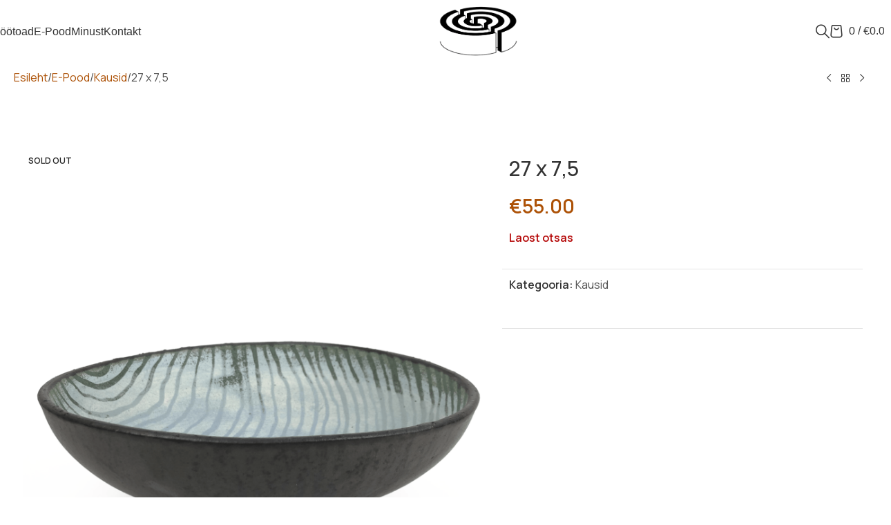

--- FILE ---
content_type: text/html; charset=UTF-8
request_url: https://ekeraamika.ee/kausid/27-x-75/
body_size: 24119
content:
<!DOCTYPE html>
<html lang="et" prefix="og: https://ogp.me/ns#">
<head>
	<meta charset="UTF-8">
	<link rel="profile" href="https://gmpg.org/xfn/11">
	<link rel="pingback" href="https://ekeraamika.ee/xmlrpc.php">

	
<!-- Search Engine Optimization by Rank Math PRO - https://rankmath.com/ -->
<title>27 x 7,5 - Elika Hunt Keraamika E-Pood</title>
<meta name="robots" content="follow, index, max-snippet:-1, max-video-preview:-1, max-image-preview:large"/>
<link rel="canonical" href="https://ekeraamika.ee/kausid/27-x-75/" />
<meta property="og:locale" content="et_EE" />
<meta property="og:type" content="product" />
<meta property="og:title" content="27 x 7,5 - Elika Hunt Keraamika E-Pood" />
<meta property="og:url" content="https://ekeraamika.ee/kausid/27-x-75/" />
<meta property="og:site_name" content="Elika Hunt Keraamika" />
<meta property="og:updated_time" content="2024-12-09T14:09:05+02:00" />
<meta property="og:image" content="https://ekeraamika.ee/wp-content/uploads/2022/10/90-768x768.png" />
<meta property="og:image:secure_url" content="https://ekeraamika.ee/wp-content/uploads/2022/10/90-768x768.png" />
<meta property="og:image:width" content="768" />
<meta property="og:image:height" content="768" />
<meta property="og:image:alt" content="27 x 7,5" />
<meta property="og:image:type" content="image/png" />
<meta property="product:brand" content="Kausid" />
<meta property="product:price:amount" content="55" />
<meta property="product:price:currency" content="EUR" />
<meta name="twitter:card" content="summary_large_image" />
<meta name="twitter:title" content="27 x 7,5 - Elika Hunt Keraamika E-Pood" />
<meta name="twitter:image" content="https://ekeraamika.ee/wp-content/uploads/2022/10/90-768x768.png" />
<meta name="twitter:label1" content="Price" />
<meta name="twitter:data1" content="&euro;55.00" />
<meta name="twitter:label2" content="Availability" />
<meta name="twitter:data2" content="Laost otsas" />
<script type="application/ld+json" class="rank-math-schema-pro">{"@context":"https://schema.org","@graph":[{"@type":["Organization","Person"],"@id":"https://ekeraamika.ee/#person","name":"Elika Hunt","url":"https://ekeraamika.ee","sameAs":["https://www.facebook.com/elikahuntkeraamika","https://www.instagram.com/elikahunt_ceramics/"],"email":"ekeraamika@gmail.com","address":{"@type":"PostalAddress","streetAddress":"Koidu 84","addressLocality":"Tallinn","addressRegion":"Harjumaa","postalCode":"10139","addressCountry":"Estonia"},"logo":{"@type":"ImageObject","@id":"https://ekeraamika.ee/#logo","url":"https://ekeraamika.ee/wp-content/uploads/2022/01/cropped-cropped-1231-1.png","contentUrl":"https://ekeraamika.ee/wp-content/uploads/2022/01/cropped-cropped-1231-1.png","caption":"Elika Hunt Keraamika","inLanguage":"et","width":"1389","height":"782"},"telephone":"+37256286949","image":{"@id":"https://ekeraamika.ee/#logo"}},{"@type":"WebSite","@id":"https://ekeraamika.ee/#website","url":"https://ekeraamika.ee","name":"Elika Hunt Keraamika","alternateName":"eKeraamika","publisher":{"@id":"https://ekeraamika.ee/#person"},"inLanguage":"et"},{"@type":"ImageObject","@id":"https://ekeraamika.ee/wp-content/uploads/2022/10/90.png","url":"https://ekeraamika.ee/wp-content/uploads/2022/10/90.png","width":"2560","height":"2560","inLanguage":"et"},{"@type":"ItemPage","@id":"https://ekeraamika.ee/kausid/27-x-75/#webpage","url":"https://ekeraamika.ee/kausid/27-x-75/","name":"27 x 7,5 - Elika Hunt Keraamika E-Pood","datePublished":"2022-10-19T18:22:19+02:00","dateModified":"2024-12-09T14:09:05+02:00","isPartOf":{"@id":"https://ekeraamika.ee/#website"},"primaryImageOfPage":{"@id":"https://ekeraamika.ee/wp-content/uploads/2022/10/90.png"},"inLanguage":"et"},{"@type":"Product","brand":{"@type":"Brand","name":"Kausid"},"name":"27 x 7,5 - Elika Hunt Keraamika E-Pood","category":"Kausid","mainEntityOfPage":{"@id":"https://ekeraamika.ee/kausid/27-x-75/#webpage"},"image":[{"@type":"ImageObject","url":"https://ekeraamika.ee/wp-content/uploads/2022/10/90.png","height":"2560","width":"2560"},{"@type":"ImageObject","url":"https://ekeraamika.ee/wp-content/uploads/2022/10/19823.png","height":"2560","width":"2560"}],"offers":{"@type":"Offer","price":"55.00","priceCurrency":"EUR","priceValidUntil":"2027-12-31","availability":"https://schema.org/OutOfStock","itemCondition":"NewCondition","url":"https://ekeraamika.ee/kausid/27-x-75/","seller":{"@type":"Person","@id":"https://ekeraamika.ee/","name":"Elika Hunt Keraamika","url":"https://ekeraamika.ee"}},"@id":"https://ekeraamika.ee/kausid/27-x-75/#richSnippet"}]}</script>
<!-- /Rank Math WordPress SEO plugin -->

<link rel='dns-prefetch' href='//js.stripe.com' />
<link rel='dns-prefetch' href='//cdnjs.cloudflare.com' />
<link rel='dns-prefetch' href='//fonts.googleapis.com' />
<link rel="alternate" type="application/rss+xml" title="Elika Hunt Keraamika &raquo; RSS" href="https://ekeraamika.ee/feed/" />
<link rel="alternate" type="application/rss+xml" title="Elika Hunt Keraamika &raquo; Kommentaaride RSS" href="https://ekeraamika.ee/comments/feed/" />
<link rel="alternate" title="oEmbed (JSON)" type="application/json+oembed" href="https://ekeraamika.ee/wp-json/oembed/1.0/embed?url=https%3A%2F%2Fekeraamika.ee%2Fkausid%2F27-x-75%2F" />
<link rel="alternate" title="oEmbed (XML)" type="text/xml+oembed" href="https://ekeraamika.ee/wp-json/oembed/1.0/embed?url=https%3A%2F%2Fekeraamika.ee%2Fkausid%2F27-x-75%2F&#038;format=xml" />
<style id='wp-img-auto-sizes-contain-inline-css' type='text/css'>
img:is([sizes=auto i],[sizes^="auto," i]){contain-intrinsic-size:3000px 1500px}
/*# sourceURL=wp-img-auto-sizes-contain-inline-css */
</style>
<link rel='stylesheet' id='wp-block-library-css' href='https://ekeraamika.ee/wp-includes/css/dist/block-library/style.min.css?ver=6.9' type='text/css' media='all' />
<style id='rank-math-toc-block-style-inline-css' type='text/css'>
.wp-block-rank-math-toc-block nav ol{counter-reset:item}.wp-block-rank-math-toc-block nav ol li{display:block}.wp-block-rank-math-toc-block nav ol li:before{content:counters(item, ".") ". ";counter-increment:item}

/*# sourceURL=https://ekeraamika.ee/wp-content/plugins/seo-by-rank-math/includes/modules/schema/blocks/toc/assets/css/toc_list_style.css */
</style>
<style id='rank-math-rich-snippet-style-inline-css' type='text/css'>
/*!
* Plugin:  Rank Math
* URL: https://rankmath.com/wordpress/plugin/seo-suite/
* Name:  rank-math-review-snippet.css
*/@-webkit-keyframes spin{0%{-webkit-transform:rotate(0deg)}100%{-webkit-transform:rotate(-360deg)}}@keyframes spin{0%{-webkit-transform:rotate(0deg)}100%{-webkit-transform:rotate(-360deg)}}@keyframes bounce{from{-webkit-transform:translateY(0px);transform:translateY(0px)}to{-webkit-transform:translateY(-5px);transform:translateY(-5px)}}@-webkit-keyframes bounce{from{-webkit-transform:translateY(0px);transform:translateY(0px)}to{-webkit-transform:translateY(-5px);transform:translateY(-5px)}}@-webkit-keyframes loading{0%{background-size:20% 50% ,20% 50% ,20% 50%}20%{background-size:20% 20% ,20% 50% ,20% 50%}40%{background-size:20% 100%,20% 20% ,20% 50%}60%{background-size:20% 50% ,20% 100%,20% 20%}80%{background-size:20% 50% ,20% 50% ,20% 100%}100%{background-size:20% 50% ,20% 50% ,20% 50%}}@keyframes loading{0%{background-size:20% 50% ,20% 50% ,20% 50%}20%{background-size:20% 20% ,20% 50% ,20% 50%}40%{background-size:20% 100%,20% 20% ,20% 50%}60%{background-size:20% 50% ,20% 100%,20% 20%}80%{background-size:20% 50% ,20% 50% ,20% 100%}100%{background-size:20% 50% ,20% 50% ,20% 50%}}:root{--rankmath-wp-adminbar-height: 0}#rank-math-rich-snippet-wrapper{overflow:hidden}#rank-math-rich-snippet-wrapper h5.rank-math-title{display:block;font-size:18px;line-height:1.4}#rank-math-rich-snippet-wrapper .rank-math-review-image{float:right;max-width:40%;margin-left:15px}#rank-math-rich-snippet-wrapper .rank-math-review-data{margin-bottom:15px}#rank-math-rich-snippet-wrapper .rank-math-total-wrapper{width:100%;padding:0 0 20px 0;float:left;clear:both;position:relative;-webkit-box-sizing:border-box;box-sizing:border-box}#rank-math-rich-snippet-wrapper .rank-math-total-wrapper .rank-math-total{border:0;display:block;margin:0;width:auto;float:left;text-align:left;padding:0;font-size:24px;line-height:1;font-weight:700;-webkit-box-sizing:border-box;box-sizing:border-box;overflow:hidden}#rank-math-rich-snippet-wrapper .rank-math-total-wrapper .rank-math-review-star{float:left;margin-left:15px;margin-top:5px;position:relative;z-index:99;line-height:1}#rank-math-rich-snippet-wrapper .rank-math-total-wrapper .rank-math-review-star .rank-math-review-result-wrapper{display:inline-block;white-space:nowrap;position:relative;color:#e7e7e7}#rank-math-rich-snippet-wrapper .rank-math-total-wrapper .rank-math-review-star .rank-math-review-result-wrapper .rank-math-review-result{position:absolute;top:0;left:0;overflow:hidden;white-space:nowrap;color:#ffbe01}#rank-math-rich-snippet-wrapper .rank-math-total-wrapper .rank-math-review-star .rank-math-review-result-wrapper i{font-size:18px;-webkit-text-stroke-width:1px;font-style:normal;padding:0 2px;line-height:inherit}#rank-math-rich-snippet-wrapper .rank-math-total-wrapper .rank-math-review-star .rank-math-review-result-wrapper i:before{content:"\2605"}body.rtl #rank-math-rich-snippet-wrapper .rank-math-review-image{float:left;margin-left:0;margin-right:15px}body.rtl #rank-math-rich-snippet-wrapper .rank-math-total-wrapper .rank-math-total{float:right}body.rtl #rank-math-rich-snippet-wrapper .rank-math-total-wrapper .rank-math-review-star{float:right;margin-left:0;margin-right:15px}body.rtl #rank-math-rich-snippet-wrapper .rank-math-total-wrapper .rank-math-review-star .rank-math-review-result{left:auto;right:0}@media screen and (max-width: 480px){#rank-math-rich-snippet-wrapper .rank-math-review-image{display:block;max-width:100%;width:100%;text-align:center;margin-right:0}#rank-math-rich-snippet-wrapper .rank-math-review-data{clear:both}}.clear{clear:both}

/*# sourceURL=https://ekeraamika.ee/wp-content/plugins/seo-by-rank-math/includes/modules/schema/blocks/schema/assets/css/schema.css */
</style>
<style id='global-styles-inline-css' type='text/css'>
:root{--wp--preset--aspect-ratio--square: 1;--wp--preset--aspect-ratio--4-3: 4/3;--wp--preset--aspect-ratio--3-4: 3/4;--wp--preset--aspect-ratio--3-2: 3/2;--wp--preset--aspect-ratio--2-3: 2/3;--wp--preset--aspect-ratio--16-9: 16/9;--wp--preset--aspect-ratio--9-16: 9/16;--wp--preset--color--black: #000000;--wp--preset--color--cyan-bluish-gray: #abb8c3;--wp--preset--color--white: #ffffff;--wp--preset--color--pale-pink: #f78da7;--wp--preset--color--vivid-red: #cf2e2e;--wp--preset--color--luminous-vivid-orange: #ff6900;--wp--preset--color--luminous-vivid-amber: #fcb900;--wp--preset--color--light-green-cyan: #7bdcb5;--wp--preset--color--vivid-green-cyan: #00d084;--wp--preset--color--pale-cyan-blue: #8ed1fc;--wp--preset--color--vivid-cyan-blue: #0693e3;--wp--preset--color--vivid-purple: #9b51e0;--wp--preset--gradient--vivid-cyan-blue-to-vivid-purple: linear-gradient(135deg,rgb(6,147,227) 0%,rgb(155,81,224) 100%);--wp--preset--gradient--light-green-cyan-to-vivid-green-cyan: linear-gradient(135deg,rgb(122,220,180) 0%,rgb(0,208,130) 100%);--wp--preset--gradient--luminous-vivid-amber-to-luminous-vivid-orange: linear-gradient(135deg,rgb(252,185,0) 0%,rgb(255,105,0) 100%);--wp--preset--gradient--luminous-vivid-orange-to-vivid-red: linear-gradient(135deg,rgb(255,105,0) 0%,rgb(207,46,46) 100%);--wp--preset--gradient--very-light-gray-to-cyan-bluish-gray: linear-gradient(135deg,rgb(238,238,238) 0%,rgb(169,184,195) 100%);--wp--preset--gradient--cool-to-warm-spectrum: linear-gradient(135deg,rgb(74,234,220) 0%,rgb(151,120,209) 20%,rgb(207,42,186) 40%,rgb(238,44,130) 60%,rgb(251,105,98) 80%,rgb(254,248,76) 100%);--wp--preset--gradient--blush-light-purple: linear-gradient(135deg,rgb(255,206,236) 0%,rgb(152,150,240) 100%);--wp--preset--gradient--blush-bordeaux: linear-gradient(135deg,rgb(254,205,165) 0%,rgb(254,45,45) 50%,rgb(107,0,62) 100%);--wp--preset--gradient--luminous-dusk: linear-gradient(135deg,rgb(255,203,112) 0%,rgb(199,81,192) 50%,rgb(65,88,208) 100%);--wp--preset--gradient--pale-ocean: linear-gradient(135deg,rgb(255,245,203) 0%,rgb(182,227,212) 50%,rgb(51,167,181) 100%);--wp--preset--gradient--electric-grass: linear-gradient(135deg,rgb(202,248,128) 0%,rgb(113,206,126) 100%);--wp--preset--gradient--midnight: linear-gradient(135deg,rgb(2,3,129) 0%,rgb(40,116,252) 100%);--wp--preset--font-size--small: 13px;--wp--preset--font-size--medium: 20px;--wp--preset--font-size--large: 36px;--wp--preset--font-size--x-large: 42px;--wp--preset--spacing--20: 0.44rem;--wp--preset--spacing--30: 0.67rem;--wp--preset--spacing--40: 1rem;--wp--preset--spacing--50: 1.5rem;--wp--preset--spacing--60: 2.25rem;--wp--preset--spacing--70: 3.38rem;--wp--preset--spacing--80: 5.06rem;--wp--preset--shadow--natural: 6px 6px 9px rgba(0, 0, 0, 0.2);--wp--preset--shadow--deep: 12px 12px 50px rgba(0, 0, 0, 0.4);--wp--preset--shadow--sharp: 6px 6px 0px rgba(0, 0, 0, 0.2);--wp--preset--shadow--outlined: 6px 6px 0px -3px rgb(255, 255, 255), 6px 6px rgb(0, 0, 0);--wp--preset--shadow--crisp: 6px 6px 0px rgb(0, 0, 0);}:where(body) { margin: 0; }.wp-site-blocks > .alignleft { float: left; margin-right: 2em; }.wp-site-blocks > .alignright { float: right; margin-left: 2em; }.wp-site-blocks > .aligncenter { justify-content: center; margin-left: auto; margin-right: auto; }:where(.is-layout-flex){gap: 0.5em;}:where(.is-layout-grid){gap: 0.5em;}.is-layout-flow > .alignleft{float: left;margin-inline-start: 0;margin-inline-end: 2em;}.is-layout-flow > .alignright{float: right;margin-inline-start: 2em;margin-inline-end: 0;}.is-layout-flow > .aligncenter{margin-left: auto !important;margin-right: auto !important;}.is-layout-constrained > .alignleft{float: left;margin-inline-start: 0;margin-inline-end: 2em;}.is-layout-constrained > .alignright{float: right;margin-inline-start: 2em;margin-inline-end: 0;}.is-layout-constrained > .aligncenter{margin-left: auto !important;margin-right: auto !important;}.is-layout-constrained > :where(:not(.alignleft):not(.alignright):not(.alignfull)){margin-left: auto !important;margin-right: auto !important;}body .is-layout-flex{display: flex;}.is-layout-flex{flex-wrap: wrap;align-items: center;}.is-layout-flex > :is(*, div){margin: 0;}body .is-layout-grid{display: grid;}.is-layout-grid > :is(*, div){margin: 0;}body{padding-top: 0px;padding-right: 0px;padding-bottom: 0px;padding-left: 0px;}a:where(:not(.wp-element-button)){text-decoration: none;}:root :where(.wp-element-button, .wp-block-button__link){background-color: #32373c;border-width: 0;color: #fff;font-family: inherit;font-size: inherit;font-style: inherit;font-weight: inherit;letter-spacing: inherit;line-height: inherit;padding-top: calc(0.667em + 2px);padding-right: calc(1.333em + 2px);padding-bottom: calc(0.667em + 2px);padding-left: calc(1.333em + 2px);text-decoration: none;text-transform: inherit;}.has-black-color{color: var(--wp--preset--color--black) !important;}.has-cyan-bluish-gray-color{color: var(--wp--preset--color--cyan-bluish-gray) !important;}.has-white-color{color: var(--wp--preset--color--white) !important;}.has-pale-pink-color{color: var(--wp--preset--color--pale-pink) !important;}.has-vivid-red-color{color: var(--wp--preset--color--vivid-red) !important;}.has-luminous-vivid-orange-color{color: var(--wp--preset--color--luminous-vivid-orange) !important;}.has-luminous-vivid-amber-color{color: var(--wp--preset--color--luminous-vivid-amber) !important;}.has-light-green-cyan-color{color: var(--wp--preset--color--light-green-cyan) !important;}.has-vivid-green-cyan-color{color: var(--wp--preset--color--vivid-green-cyan) !important;}.has-pale-cyan-blue-color{color: var(--wp--preset--color--pale-cyan-blue) !important;}.has-vivid-cyan-blue-color{color: var(--wp--preset--color--vivid-cyan-blue) !important;}.has-vivid-purple-color{color: var(--wp--preset--color--vivid-purple) !important;}.has-black-background-color{background-color: var(--wp--preset--color--black) !important;}.has-cyan-bluish-gray-background-color{background-color: var(--wp--preset--color--cyan-bluish-gray) !important;}.has-white-background-color{background-color: var(--wp--preset--color--white) !important;}.has-pale-pink-background-color{background-color: var(--wp--preset--color--pale-pink) !important;}.has-vivid-red-background-color{background-color: var(--wp--preset--color--vivid-red) !important;}.has-luminous-vivid-orange-background-color{background-color: var(--wp--preset--color--luminous-vivid-orange) !important;}.has-luminous-vivid-amber-background-color{background-color: var(--wp--preset--color--luminous-vivid-amber) !important;}.has-light-green-cyan-background-color{background-color: var(--wp--preset--color--light-green-cyan) !important;}.has-vivid-green-cyan-background-color{background-color: var(--wp--preset--color--vivid-green-cyan) !important;}.has-pale-cyan-blue-background-color{background-color: var(--wp--preset--color--pale-cyan-blue) !important;}.has-vivid-cyan-blue-background-color{background-color: var(--wp--preset--color--vivid-cyan-blue) !important;}.has-vivid-purple-background-color{background-color: var(--wp--preset--color--vivid-purple) !important;}.has-black-border-color{border-color: var(--wp--preset--color--black) !important;}.has-cyan-bluish-gray-border-color{border-color: var(--wp--preset--color--cyan-bluish-gray) !important;}.has-white-border-color{border-color: var(--wp--preset--color--white) !important;}.has-pale-pink-border-color{border-color: var(--wp--preset--color--pale-pink) !important;}.has-vivid-red-border-color{border-color: var(--wp--preset--color--vivid-red) !important;}.has-luminous-vivid-orange-border-color{border-color: var(--wp--preset--color--luminous-vivid-orange) !important;}.has-luminous-vivid-amber-border-color{border-color: var(--wp--preset--color--luminous-vivid-amber) !important;}.has-light-green-cyan-border-color{border-color: var(--wp--preset--color--light-green-cyan) !important;}.has-vivid-green-cyan-border-color{border-color: var(--wp--preset--color--vivid-green-cyan) !important;}.has-pale-cyan-blue-border-color{border-color: var(--wp--preset--color--pale-cyan-blue) !important;}.has-vivid-cyan-blue-border-color{border-color: var(--wp--preset--color--vivid-cyan-blue) !important;}.has-vivid-purple-border-color{border-color: var(--wp--preset--color--vivid-purple) !important;}.has-vivid-cyan-blue-to-vivid-purple-gradient-background{background: var(--wp--preset--gradient--vivid-cyan-blue-to-vivid-purple) !important;}.has-light-green-cyan-to-vivid-green-cyan-gradient-background{background: var(--wp--preset--gradient--light-green-cyan-to-vivid-green-cyan) !important;}.has-luminous-vivid-amber-to-luminous-vivid-orange-gradient-background{background: var(--wp--preset--gradient--luminous-vivid-amber-to-luminous-vivid-orange) !important;}.has-luminous-vivid-orange-to-vivid-red-gradient-background{background: var(--wp--preset--gradient--luminous-vivid-orange-to-vivid-red) !important;}.has-very-light-gray-to-cyan-bluish-gray-gradient-background{background: var(--wp--preset--gradient--very-light-gray-to-cyan-bluish-gray) !important;}.has-cool-to-warm-spectrum-gradient-background{background: var(--wp--preset--gradient--cool-to-warm-spectrum) !important;}.has-blush-light-purple-gradient-background{background: var(--wp--preset--gradient--blush-light-purple) !important;}.has-blush-bordeaux-gradient-background{background: var(--wp--preset--gradient--blush-bordeaux) !important;}.has-luminous-dusk-gradient-background{background: var(--wp--preset--gradient--luminous-dusk) !important;}.has-pale-ocean-gradient-background{background: var(--wp--preset--gradient--pale-ocean) !important;}.has-electric-grass-gradient-background{background: var(--wp--preset--gradient--electric-grass) !important;}.has-midnight-gradient-background{background: var(--wp--preset--gradient--midnight) !important;}.has-small-font-size{font-size: var(--wp--preset--font-size--small) !important;}.has-medium-font-size{font-size: var(--wp--preset--font-size--medium) !important;}.has-large-font-size{font-size: var(--wp--preset--font-size--large) !important;}.has-x-large-font-size{font-size: var(--wp--preset--font-size--x-large) !important;}
:where(.wp-block-post-template.is-layout-flex){gap: 1.25em;}:where(.wp-block-post-template.is-layout-grid){gap: 1.25em;}
:where(.wp-block-term-template.is-layout-flex){gap: 1.25em;}:where(.wp-block-term-template.is-layout-grid){gap: 1.25em;}
:where(.wp-block-columns.is-layout-flex){gap: 2em;}:where(.wp-block-columns.is-layout-grid){gap: 2em;}
:root :where(.wp-block-pullquote){font-size: 1.5em;line-height: 1.6;}
/*# sourceURL=global-styles-inline-css */
</style>
<link rel='stylesheet' id='latepoint-main-front-css' href='https://ekeraamika.ee/wp-content/plugins/latepoint/public/stylesheets/front.css?ver=5.0.14' type='text/css' media='all' />
<style id='latepoint-main-front-inline-css' type='text/css'>
:root {--latepoint-brand-primary:#1d7bff;--latepoint-body-color:#1f222b;--latepoint-headings-color:#14161d;--latepoint-color-text-faded:#7c85a3;--latepoint-timeslot-selected-color:var(--latepoint-brand-primary);--latepoint-calendar-weekday-label-color:var(--latepoint-headings-color);--latepoint-calendar-weekday-label-bg:#fff;--latepoint-side-panel-bg:#fff;--latepoint-summary-panel-bg:#fff;}
/*# sourceURL=latepoint-main-front-inline-css */
</style>
<link rel='stylesheet' id='latepoint-payments-stripe-front-css' href='https://ekeraamika.ee/wp-content/plugins/latepoint-payments-stripe/public/stylesheets/latepoint-payments-stripe-front.css?ver=2.0.0' type='text/css' media='all' />
<link rel='stylesheet' id='latepoint-pro-features-front-css' href='https://ekeraamika.ee/wp-content/plugins/latepoint-pro-features/public/stylesheets/latepoint-pro-features-front.css?ver=1.0.10' type='text/css' media='all' />
<style id='woocommerce-inline-inline-css' type='text/css'>
.woocommerce form .form-row .required { visibility: visible; }
/*# sourceURL=woocommerce-inline-inline-css */
</style>
<link rel='stylesheet' id='select2css-css' href='//cdnjs.cloudflare.com/ajax/libs/select2/4.0.7/css/select2.css?ver=1.0' type='text/css' media='all' />
<link rel='stylesheet' id='elementor-icons-css' href='https://ekeraamika.ee/wp-content/plugins/elementor/assets/lib/eicons/css/elementor-icons.min.css?ver=5.47.0' type='text/css' media='all' />
<link rel='stylesheet' id='elementor-frontend-css' href='https://ekeraamika.ee/wp-content/plugins/elementor/assets/css/frontend.min.css?ver=3.35.0' type='text/css' media='all' />
<link rel='stylesheet' id='elementor-post-10-css' href='https://ekeraamika.ee/wp-content/uploads/elementor/css/post-10.css?ver=1770050047' type='text/css' media='all' />
<link rel='stylesheet' id='wd-style-base-css' href='https://ekeraamika.ee/wp-content/themes/woodmart/css/parts/base.min.css?ver=8.2.7' type='text/css' media='all' />
<link rel='stylesheet' id='wd-helpers-wpb-elem-css' href='https://ekeraamika.ee/wp-content/themes/woodmart/css/parts/helpers-wpb-elem.min.css?ver=8.2.7' type='text/css' media='all' />
<link rel='stylesheet' id='wd-elementor-base-css' href='https://ekeraamika.ee/wp-content/themes/woodmart/css/parts/int-elem-base.min.css?ver=8.2.7' type='text/css' media='all' />
<link rel='stylesheet' id='wd-elementor-pro-base-css' href='https://ekeraamika.ee/wp-content/themes/woodmart/css/parts/int-elementor-pro.min.css?ver=8.2.7' type='text/css' media='all' />
<link rel='stylesheet' id='wd-woo-payment-plugin-stripe-css' href='https://ekeraamika.ee/wp-content/themes/woodmart/css/parts/int-woo-payment-plugin-stripe.min.css?ver=8.2.7' type='text/css' media='all' />
<link rel='stylesheet' id='wd-int-wordfence-css' href='https://ekeraamika.ee/wp-content/themes/woodmart/css/parts/int-wordfence.min.css?ver=8.2.7' type='text/css' media='all' />
<link rel='stylesheet' id='wd-woocommerce-base-css' href='https://ekeraamika.ee/wp-content/themes/woodmart/css/parts/woocommerce-base.min.css?ver=8.2.7' type='text/css' media='all' />
<link rel='stylesheet' id='wd-mod-star-rating-css' href='https://ekeraamika.ee/wp-content/themes/woodmart/css/parts/mod-star-rating.min.css?ver=8.2.7' type='text/css' media='all' />
<link rel='stylesheet' id='wd-woocommerce-block-notices-css' href='https://ekeraamika.ee/wp-content/themes/woodmart/css/parts/woo-mod-block-notices.min.css?ver=8.2.7' type='text/css' media='all' />
<link rel='stylesheet' id='wd-woo-mod-quantity-css' href='https://ekeraamika.ee/wp-content/themes/woodmart/css/parts/woo-mod-quantity.min.css?ver=8.2.7' type='text/css' media='all' />
<link rel='stylesheet' id='wd-woo-single-prod-el-base-css' href='https://ekeraamika.ee/wp-content/themes/woodmart/css/parts/woo-single-prod-el-base.min.css?ver=8.2.7' type='text/css' media='all' />
<link rel='stylesheet' id='wd-woo-mod-stock-status-css' href='https://ekeraamika.ee/wp-content/themes/woodmart/css/parts/woo-mod-stock-status.min.css?ver=8.2.7' type='text/css' media='all' />
<link rel='stylesheet' id='wd-woo-mod-shop-attributes-css' href='https://ekeraamika.ee/wp-content/themes/woodmart/css/parts/woo-mod-shop-attributes.min.css?ver=8.2.7' type='text/css' media='all' />
<link rel='stylesheet' id='wd-wp-blocks-css' href='https://ekeraamika.ee/wp-content/themes/woodmart/css/parts/wp-blocks.min.css?ver=8.2.7' type='text/css' media='all' />
<link rel='stylesheet' id='wd-header-base-css' href='https://ekeraamika.ee/wp-content/themes/woodmart/css/parts/header-base.min.css?ver=8.2.7' type='text/css' media='all' />
<link rel='stylesheet' id='wd-mod-tools-css' href='https://ekeraamika.ee/wp-content/themes/woodmart/css/parts/mod-tools.min.css?ver=8.2.7' type='text/css' media='all' />
<link rel='stylesheet' id='wd-header-search-css' href='https://ekeraamika.ee/wp-content/themes/woodmart/css/parts/header-el-search.min.css?ver=8.2.7' type='text/css' media='all' />
<link rel='stylesheet' id='wd-header-cart-side-css' href='https://ekeraamika.ee/wp-content/themes/woodmart/css/parts/header-el-cart-side.min.css?ver=8.2.7' type='text/css' media='all' />
<link rel='stylesheet' id='wd-header-cart-css' href='https://ekeraamika.ee/wp-content/themes/woodmart/css/parts/header-el-cart.min.css?ver=8.2.7' type='text/css' media='all' />
<link rel='stylesheet' id='wd-widget-shopping-cart-css' href='https://ekeraamika.ee/wp-content/themes/woodmart/css/parts/woo-widget-shopping-cart.min.css?ver=8.2.7' type='text/css' media='all' />
<link rel='stylesheet' id='wd-widget-product-list-css' href='https://ekeraamika.ee/wp-content/themes/woodmart/css/parts/woo-widget-product-list.min.css?ver=8.2.7' type='text/css' media='all' />
<link rel='stylesheet' id='wd-header-mobile-nav-dropdown-css' href='https://ekeraamika.ee/wp-content/themes/woodmart/css/parts/header-el-mobile-nav-dropdown.min.css?ver=8.2.7' type='text/css' media='all' />
<link rel='stylesheet' id='wd-woo-single-prod-builder-css' href='https://ekeraamika.ee/wp-content/themes/woodmart/css/parts/woo-single-prod-builder.min.css?ver=8.2.7' type='text/css' media='all' />
<link rel='stylesheet' id='wd-woo-single-prod-el-navigation-css' href='https://ekeraamika.ee/wp-content/themes/woodmart/css/parts/woo-single-prod-el-navigation.min.css?ver=8.2.7' type='text/css' media='all' />
<link rel='stylesheet' id='wd-woo-single-prod-el-gallery-css' href='https://ekeraamika.ee/wp-content/themes/woodmart/css/parts/woo-single-prod-el-gallery.min.css?ver=8.2.7' type='text/css' media='all' />
<link rel='stylesheet' id='wd-swiper-css' href='https://ekeraamika.ee/wp-content/themes/woodmart/css/parts/lib-swiper.min.css?ver=8.2.7' type='text/css' media='all' />
<link rel='stylesheet' id='wd-woo-mod-product-labels-css' href='https://ekeraamika.ee/wp-content/themes/woodmart/css/parts/woo-mod-product-labels.min.css?ver=8.2.7' type='text/css' media='all' />
<link rel='stylesheet' id='wd-woo-mod-product-labels-rect-css' href='https://ekeraamika.ee/wp-content/themes/woodmart/css/parts/woo-mod-product-labels-rect.min.css?ver=8.2.7' type='text/css' media='all' />
<link rel='stylesheet' id='wd-swiper-arrows-css' href='https://ekeraamika.ee/wp-content/themes/woodmart/css/parts/lib-swiper-arrows.min.css?ver=8.2.7' type='text/css' media='all' />
<link rel='stylesheet' id='wd-photoswipe-css' href='https://ekeraamika.ee/wp-content/themes/woodmart/css/parts/lib-photoswipe.min.css?ver=8.2.7' type='text/css' media='all' />
<link rel='stylesheet' id='wd-woo-single-prod-el-add-to-cart-opt-design-justify-builder-css' href='https://ekeraamika.ee/wp-content/themes/woodmart/css/parts/woo-single-prod-el-add-to-cart-opt-design-justify-builder.min.css?ver=8.2.7' type='text/css' media='all' />
<link rel='stylesheet' id='wd-product-loop-css' href='https://ekeraamika.ee/wp-content/themes/woodmart/css/parts/woo-product-loop.min.css?ver=8.2.7' type='text/css' media='all' />
<link rel='stylesheet' id='wd-product-loop-tiled-css' href='https://ekeraamika.ee/wp-content/themes/woodmart/css/parts/woo-product-loop-tiled.min.css?ver=8.2.7' type='text/css' media='all' />
<link rel='stylesheet' id='wd-mfp-popup-css' href='https://ekeraamika.ee/wp-content/themes/woodmart/css/parts/lib-magnific-popup.min.css?ver=8.2.7' type='text/css' media='all' />
<link rel='stylesheet' id='wd-swiper-pagin-css' href='https://ekeraamika.ee/wp-content/themes/woodmart/css/parts/lib-swiper-pagin.min.css?ver=8.2.7' type='text/css' media='all' />
<link rel='stylesheet' id='wd-widget-collapse-css' href='https://ekeraamika.ee/wp-content/themes/woodmart/css/parts/opt-widget-collapse.min.css?ver=8.2.7' type='text/css' media='all' />
<link rel='stylesheet' id='wd-footer-base-css' href='https://ekeraamika.ee/wp-content/themes/woodmart/css/parts/footer-base.min.css?ver=8.2.7' type='text/css' media='all' />
<link rel='stylesheet' id='wd-social-icons-css' href='https://ekeraamika.ee/wp-content/themes/woodmart/css/parts/el-social-icons.min.css?ver=8.2.7' type='text/css' media='all' />
<link rel='stylesheet' id='wd-social-icons-styles-css' href='https://ekeraamika.ee/wp-content/themes/woodmart/css/parts/el-social-styles.min.css?ver=8.2.7' type='text/css' media='all' />
<link rel='stylesheet' id='wd-scroll-top-css' href='https://ekeraamika.ee/wp-content/themes/woodmart/css/parts/opt-scrolltotop.min.css?ver=8.2.7' type='text/css' media='all' />
<link rel='stylesheet' id='wd-header-search-fullscreen-css' href='https://ekeraamika.ee/wp-content/themes/woodmart/css/parts/header-el-search-fullscreen-general.min.css?ver=8.2.7' type='text/css' media='all' />
<link rel='stylesheet' id='wd-header-search-fullscreen-1-css' href='https://ekeraamika.ee/wp-content/themes/woodmart/css/parts/header-el-search-fullscreen-1.min.css?ver=8.2.7' type='text/css' media='all' />
<link rel='stylesheet' id='wd-wd-search-form-css' href='https://ekeraamika.ee/wp-content/themes/woodmart/css/parts/wd-search-form.min.css?ver=8.2.7' type='text/css' media='all' />
<link rel='stylesheet' id='wd-wd-search-results-css' href='https://ekeraamika.ee/wp-content/themes/woodmart/css/parts/wd-search-results.min.css?ver=8.2.7' type='text/css' media='all' />
<link rel='stylesheet' id='wd-wd-search-dropdown-css' href='https://ekeraamika.ee/wp-content/themes/woodmart/css/parts/wd-search-dropdown.min.css?ver=8.2.7' type='text/css' media='all' />
<link rel='stylesheet' id='xts-google-fonts-css' href='https://fonts.googleapis.com/css?family=Manrope%3A400%2C600%2C500&#038;ver=8.2.7' type='text/css' media='all' />
<link rel='stylesheet' id='elementor-gf-local-roboto-css' href='https://ekeraamika.ee/wp-content/uploads/elementor/google-fonts/css/roboto.css?ver=1742228936' type='text/css' media='all' />
<link rel='stylesheet' id='elementor-gf-local-robotoslab-css' href='https://ekeraamika.ee/wp-content/uploads/elementor/google-fonts/css/robotoslab.css?ver=1742228940' type='text/css' media='all' />
<script type="text/javascript" src="https://js.stripe.com/v3/" id="stripe-js"></script>
<script type="text/javascript" src="https://ekeraamika.ee/wp-includes/js/jquery/jquery.min.js?ver=3.7.1" id="jquery-core-js"></script>
<script type="text/javascript" src="https://ekeraamika.ee/wp-includes/js/jquery/jquery-migrate.min.js?ver=3.4.1" id="jquery-migrate-js"></script>
<script type="text/javascript" src="https://ekeraamika.ee/wp-content/plugins/latepoint/public/javascripts/vendor-front.js?ver=5.0.14" id="latepoint-vendor-front-js"></script>
<script type="text/javascript" src="https://ekeraamika.ee/wp-includes/js/dist/hooks.min.js?ver=dd5603f07f9220ed27f1" id="wp-hooks-js"></script>
<script type="text/javascript" src="https://ekeraamika.ee/wp-includes/js/dist/i18n.min.js?ver=c26c3dc7bed366793375" id="wp-i18n-js"></script>
<script type="text/javascript" id="wp-i18n-js-after">
/* <![CDATA[ */
wp.i18n.setLocaleData( { 'text direction\u0004ltr': [ 'ltr' ] } );
//# sourceURL=wp-i18n-js-after
/* ]]> */
</script>
<script type="text/javascript" id="latepoint-main-front-js-extra">
/* <![CDATA[ */
var latepoint_helper = {"route_action":"latepoint_route_call","response_status":{"success":"success","error":"error"},"ajaxurl":"https://ekeraamika.ee/wp-admin/admin-ajax.php","time_pick_style":"timebox","string_today":"T\u00e4na","reload_booking_form_summary_route":"steps__reload_booking_form_summary_panel","time_system":"24","msg_not_available":"Ei ole saadaval","booking_button_route":"steps__start","remove_cart_item_route":"carts__remove_item_from_cart","show_booking_end_time":"no","customer_dashboard_url":"https://ekeraamika.ee/customer-dashboard","demo_mode":"","cancel_booking_prompt":"Kas olete kindel, et soovite selle kohtumise t\u00fchistada?","single_space_message":"vaba koht","many_spaces_message":"vaba kohta","body_font_family":"\"latepoint\", -apple-system, system-ui, BlinkMacSystemFont, \"Segoe UI\", Roboto, \"Helvetica Neue\", Arial, sans-serif ","headings_font_family":"\"latepoint\", -apple-system, system-ui, BlinkMacSystemFont, \"Segoe UI\", Roboto, \"Helvetica Neue\", Arial, sans-serif ","currency_symbol_before":"","currency_symbol_after":"\u20ac","thousand_separator":",","decimal_separator":".","number_of_decimals":"2","included_phone_countries":"[]","default_phone_country":"ee","is_timezone_selected":"","start_from_order_intent_route":"steps__start_from_order_intent","start_from_order_intent_key":"","social_login_google_client_id":"","social_login_google_route":"auth__login_customer_using_google_token","is_enabled_show_dial_code_with_flag":"1","mask_phone_number_fields":"","msg_validation_presence":"ei saa olla t\u00fchi","msg_validation_presence_checkbox":"tuleb kontrollida","msg_validation_invalid":"on kehtetu","msg_minutes_suffix":" protokoll","is_stripe_connect_enabled":"","check_order_intent_bookable_route":"steps__check_order_intent_bookable","payment_environment":"live","style_border_radius":"rounded","datepicker_timeslot_selected_label":"Valitud","stripe_connect_route_create_payment_intent":"stripe_connect__create_payment_intent","stripe_key":"pk_live_51HeNK9B0Ju8zrq071XZJ05C0F93sUvj9sTdzcaskEhkP67v1e71K7DVt8ErEwPe05lgxD6Buk0EVVb2wXTDEUOOP00VGHvQUKD","is_stripe_active":"1","stripe_route_create_payment_intent":"payments_stripe__create_payment_intent","google_places_country_restriction":"","custom_fields_remove_file_prompt":"Kas olete kindel, et soovite selle faili eemaldada?","custom_fields_remove_required_file_prompt":"See fail on kohustuslik ja seda ei saa eemaldada, kuid te v\u00f5ite selle asendada teise failiga. Kas soovite seda asendada?"};
//# sourceURL=latepoint-main-front-js-extra
/* ]]> */
</script>
<script type="text/javascript" src="https://ekeraamika.ee/wp-content/plugins/latepoint/public/javascripts/front.js?ver=5.0.14" id="latepoint-main-front-js"></script>
<script type="text/javascript" src="https://ekeraamika.ee/wp-content/plugins/latepoint-payments-stripe/public/javascripts/latepoint-payments-stripe-front.js?ver=2.0.0" id="latepoint-payments-stripe-front-js"></script>
<script type="text/javascript" src="https://ekeraamika.ee/wp-content/plugins/latepoint-pro-features/public/javascripts/latepoint-pro-features-front.js?ver=1.0.10" id="latepoint-pro-features-front-js"></script>
<script type="text/javascript" src="https://ekeraamika.ee/wp-content/plugins/woocommerce/assets/js/jquery-blockui/jquery.blockUI.min.js?ver=2.7.0-wc.10.4.3" id="wc-jquery-blockui-js" defer="defer" data-wp-strategy="defer"></script>
<script type="text/javascript" id="wc-add-to-cart-js-extra">
/* <![CDATA[ */
var wc_add_to_cart_params = {"ajax_url":"/wp-admin/admin-ajax.php","wc_ajax_url":"/?wc-ajax=%%endpoint%%","i18n_view_cart":"Vaata ostukorvi","cart_url":"https://ekeraamika.ee/ostukorv/","is_cart":"","cart_redirect_after_add":"no"};
//# sourceURL=wc-add-to-cart-js-extra
/* ]]> */
</script>
<script type="text/javascript" src="https://ekeraamika.ee/wp-content/plugins/woocommerce/assets/js/frontend/add-to-cart.min.js?ver=10.4.3" id="wc-add-to-cart-js" defer="defer" data-wp-strategy="defer"></script>
<script type="text/javascript" src="https://ekeraamika.ee/wp-content/plugins/woocommerce/assets/js/zoom/jquery.zoom.min.js?ver=1.7.21-wc.10.4.3" id="wc-zoom-js" defer="defer" data-wp-strategy="defer"></script>
<script type="text/javascript" id="wc-single-product-js-extra">
/* <![CDATA[ */
var wc_single_product_params = {"i18n_required_rating_text":"Palun vali hinnang","i18n_rating_options":["1 of 5 stars","2 of 5 stars","3 of 5 stars","4 of 5 stars","5 of 5 stars"],"i18n_product_gallery_trigger_text":"View full-screen image gallery","review_rating_required":"yes","flexslider":{"rtl":false,"animation":"slide","smoothHeight":true,"directionNav":false,"controlNav":"thumbnails","slideshow":false,"animationSpeed":500,"animationLoop":false,"allowOneSlide":false},"zoom_enabled":"","zoom_options":[],"photoswipe_enabled":"","photoswipe_options":{"shareEl":false,"closeOnScroll":false,"history":false,"hideAnimationDuration":0,"showAnimationDuration":0},"flexslider_enabled":""};
//# sourceURL=wc-single-product-js-extra
/* ]]> */
</script>
<script type="text/javascript" src="https://ekeraamika.ee/wp-content/plugins/woocommerce/assets/js/frontend/single-product.min.js?ver=10.4.3" id="wc-single-product-js" defer="defer" data-wp-strategy="defer"></script>
<script type="text/javascript" src="https://ekeraamika.ee/wp-content/plugins/woocommerce/assets/js/js-cookie/js.cookie.min.js?ver=2.1.4-wc.10.4.3" id="wc-js-cookie-js" defer="defer" data-wp-strategy="defer"></script>
<script type="text/javascript" id="woocommerce-js-extra">
/* <![CDATA[ */
var woocommerce_params = {"ajax_url":"/wp-admin/admin-ajax.php","wc_ajax_url":"/?wc-ajax=%%endpoint%%","i18n_password_show":"Show password","i18n_password_hide":"Hide password"};
//# sourceURL=woocommerce-js-extra
/* ]]> */
</script>
<script type="text/javascript" src="https://ekeraamika.ee/wp-content/plugins/woocommerce/assets/js/frontend/woocommerce.min.js?ver=10.4.3" id="woocommerce-js" defer="defer" data-wp-strategy="defer"></script>
<script type="text/javascript" src="https://ekeraamika.ee/wp-content/plugins/woocommerce/assets/js/select2/select2.full.min.js?ver=4.0.3-wc.10.4.3" id="wc-select2-js" defer="defer" data-wp-strategy="defer"></script>
<script type="text/javascript" src="https://ekeraamika.ee/wp-content/themes/woodmart/js/libs/device.min.js?ver=8.2.7" id="wd-device-library-js"></script>
<script type="text/javascript" src="https://ekeraamika.ee/wp-content/themes/woodmart/js/scripts/global/scrollBar.min.js?ver=8.2.7" id="wd-scrollbar-js"></script>
<link rel="https://api.w.org/" href="https://ekeraamika.ee/wp-json/" /><link rel="alternate" title="JSON" type="application/json" href="https://ekeraamika.ee/wp-json/wp/v2/product/2229" /><link rel="EditURI" type="application/rsd+xml" title="RSD" href="https://ekeraamika.ee/xmlrpc.php?rsd" />
<meta name="generator" content="WordPress 6.9" />
<link rel='shortlink' href='https://ekeraamika.ee/?p=2229' />
<script async defer data-domain='ekeraamika.ee' src='https://plausible.io/js/plausible.js'></script>					<meta name="viewport" content="width=device-width, initial-scale=1.0, maximum-scale=1.0, user-scalable=no">
										<noscript><style>.woocommerce-product-gallery{ opacity: 1 !important; }</style></noscript>
	<meta name="generator" content="Elementor 3.35.0; features: additional_custom_breakpoints; settings: css_print_method-external, google_font-enabled, font_display-auto">
			<style>
				.e-con.e-parent:nth-of-type(n+4):not(.e-lazyloaded):not(.e-no-lazyload),
				.e-con.e-parent:nth-of-type(n+4):not(.e-lazyloaded):not(.e-no-lazyload) * {
					background-image: none !important;
				}
				@media screen and (max-height: 1024px) {
					.e-con.e-parent:nth-of-type(n+3):not(.e-lazyloaded):not(.e-no-lazyload),
					.e-con.e-parent:nth-of-type(n+3):not(.e-lazyloaded):not(.e-no-lazyload) * {
						background-image: none !important;
					}
				}
				@media screen and (max-height: 640px) {
					.e-con.e-parent:nth-of-type(n+2):not(.e-lazyloaded):not(.e-no-lazyload),
					.e-con.e-parent:nth-of-type(n+2):not(.e-lazyloaded):not(.e-no-lazyload) * {
						background-image: none !important;
					}
				}
			</style>
			<script type="text/javascript" id="google_gtagjs" src="https://www.googletagmanager.com/gtag/js?id=G-4C0Z2QMTV8" async="async"></script>
<script type="text/javascript" id="google_gtagjs-inline">
/* <![CDATA[ */
window.dataLayer = window.dataLayer || [];function gtag(){dataLayer.push(arguments);}gtag('js', new Date());gtag('config', 'G-4C0Z2QMTV8', {} );
/* ]]> */
</script>
<link rel="icon" href="https://ekeraamika.ee/wp-content/uploads/2024/04/cropped-Artboard-3@2x-100-32x32.png" sizes="32x32" />
<link rel="icon" href="https://ekeraamika.ee/wp-content/uploads/2024/04/cropped-Artboard-3@2x-100-192x192.png" sizes="192x192" />
<link rel="apple-touch-icon" href="https://ekeraamika.ee/wp-content/uploads/2024/04/cropped-Artboard-3@2x-100-180x180.png" />
<meta name="msapplication-TileImage" content="https://ekeraamika.ee/wp-content/uploads/2024/04/cropped-Artboard-3@2x-100-270x270.png" />
<style>
		
		</style>			<style id="wd-style-header_615975-css" data-type="wd-style-header_615975">
				:root{
	--wd-top-bar-h: .00001px;
	--wd-top-bar-sm-h: .00001px;
	--wd-top-bar-sticky-h: .00001px;
	--wd-top-bar-brd-w: .00001px;

	--wd-header-general-h: 90px;
	--wd-header-general-sm-h: 60px;
	--wd-header-general-sticky-h: .00001px;
	--wd-header-general-brd-w: .00001px;

	--wd-header-bottom-h: .00001px;
	--wd-header-bottom-sm-h: .00001px;
	--wd-header-bottom-sticky-h: .00001px;
	--wd-header-bottom-brd-w: .00001px;

	--wd-header-clone-h: .00001px;

	--wd-header-brd-w: calc(var(--wd-top-bar-brd-w) + var(--wd-header-general-brd-w) + var(--wd-header-bottom-brd-w));
	--wd-header-h: calc(var(--wd-top-bar-h) + var(--wd-header-general-h) + var(--wd-header-bottom-h) + var(--wd-header-brd-w));
	--wd-header-sticky-h: calc(var(--wd-top-bar-sticky-h) + var(--wd-header-general-sticky-h) + var(--wd-header-bottom-sticky-h) + var(--wd-header-clone-h) + var(--wd-header-brd-w));
	--wd-header-sm-h: calc(var(--wd-top-bar-sm-h) + var(--wd-header-general-sm-h) + var(--wd-header-bottom-sm-h) + var(--wd-header-brd-w));
}








		
.whb-9mp5r16t1azf0j9tx2s3 form.searchform {
	--wd-form-height: 46px;
}.whb-general-header-inner { border-color: rgba(94, 104, 33, 1);border-bottom-width: 0px;border-bottom-style: solid; }
.whb-general-header {
	background-color: rgba(255, 255, 255, 1);
}
			</style>
						<style id="wd-style-theme_settings_default-css" data-type="wd-style-theme_settings_default">
				@font-face {
	font-weight: normal;
	font-style: normal;
	font-family: "woodmart-font";
	src: url("//ekeraamika.ee/wp-content/themes/woodmart/fonts/woodmart-font-3-400.woff2?v=8.2.7") format("woff2");
}

@font-face {
	font-family: "star";
	font-weight: 400;
	font-style: normal;
	src: url("//ekeraamika.ee/wp-content/plugins/woocommerce/assets/fonts/star.eot?#iefix") format("embedded-opentype"), url("//ekeraamika.ee/wp-content/plugins/woocommerce/assets/fonts/star.woff") format("woff"), url("//ekeraamika.ee/wp-content/plugins/woocommerce/assets/fonts/star.ttf") format("truetype"), url("//ekeraamika.ee/wp-content/plugins/woocommerce/assets/fonts/star.svg#star") format("svg");
}

@font-face {
	font-family: "WooCommerce";
	font-weight: 400;
	font-style: normal;
	src: url("//ekeraamika.ee/wp-content/plugins/woocommerce/assets/fonts/WooCommerce.eot?#iefix") format("embedded-opentype"), url("//ekeraamika.ee/wp-content/plugins/woocommerce/assets/fonts/WooCommerce.woff") format("woff"), url("//ekeraamika.ee/wp-content/plugins/woocommerce/assets/fonts/WooCommerce.ttf") format("truetype"), url("//ekeraamika.ee/wp-content/plugins/woocommerce/assets/fonts/WooCommerce.svg#WooCommerce") format("svg");
}

:root {
	--wd-text-font: "Manrope", Arial, Helvetica, sans-serif;
	--wd-text-font-weight: 400;
	--wd-text-color: rgb(79,79,79);
	--wd-text-font-size: 16px;
	--wd-title-font: "ClashDisplay", Arial, Helvetica, sans-serif;
	--wd-title-font-weight: 500;
	--wd-title-color: #242424;
	--wd-entities-title-font: "Manrope", Arial, Helvetica, sans-serif;
	--wd-entities-title-font-weight: 500;
	--wd-entities-title-color: #333333;
	--wd-entities-title-color-hover: rgb(51 51 51 / 65%);
	--wd-alternative-font: "ClashDisplay", Arial, Helvetica, sans-serif;
	--wd-widget-title-font: "Manrope", Arial, Helvetica, sans-serif;
	--wd-widget-title-font-weight: 500;
	--wd-widget-title-transform: none;
	--wd-widget-title-color: #333;
	--wd-widget-title-font-size: 16px;
	--wd-header-el-font: "SatoshiVariable", Arial, Helvetica, sans-serif;
	--wd-header-el-font-weight: 500;
	--wd-header-el-transform: none;
	--wd-header-el-font-size: 16px;
	--wd-primary-color: rgb(173,82,7);
	--wd-alternative-color: rgb(233,227,221);
	--wd-link-color: rgb(173,82,7);
	--wd-link-color-hover: rgb(173,82,7);
	--btn-default-bgcolor: rgb(36,36,36);
	--btn-default-bgcolor-hover: rgb(0,0,0);
	--btn-accented-bgcolor: rgb(94,104,33);
	--btn-accented-bgcolor-hover: rgb(85,94,30);
	--btn-font-family: "SatoshiVariable", Arial, Helvetica, sans-serif;
	--btn-font-weight: 500;
	--btn-transform: none;
	--wd-form-brd-width: 0px;
	--notices-success-bg: #459647;
	--notices-success-color: #fff;
	--notices-warning-bg: #E0B252;
	--notices-warning-color: #fff;
}
.wd-popup.wd-age-verify {
	--wd-popup-width: 500px;
}
.wd-popup.wd-promo-popup {
	background-color: #111111;
	background-image: none;
	background-repeat: no-repeat;
	background-size: contain;
	background-position: left center;
	--wd-popup-width: 800px;
}
.header-banner {
	background-color: rgb(94,104,33);
	background-image: none;
}
:is(.woodmart-woocommerce-layered-nav, .wd-product-category-filter) .wd-scroll-content {
	max-height: 317px;
}
.wd-page-title {
	background-color: rgb(255,255,255);
	background-image: none;
	background-size: cover;
	background-position: center center;
}
.wd-footer {
	background-color: rgb(255,255,255);
	background-image: none;
}
html .page-title > .container > .title, html .page-title .wd-title-wrapp > .title {
	font-weight: 500;
	font-size: 28px;
	color: rgb(94,104,33);
}
html .wd-nav-mobile > li > a {
	text-transform: none;
}
html .post.wd-post:not(.blog-design-small) .wd-entities-title {
	font-size: 38px;
}
html .wd-dropdown-menu.wd-design-default .wd-sub-menu li a {
	font-family: "Manrope", Arial, Helvetica, sans-serif;
	font-weight: 500;
	font-size: 16px;
}
.page .wd-page-content {
	background-color: rgb(255,255,255);
	background-image: none;
}
.woodmart-archive-shop:not(.single-product) .wd-page-content {
	background-color: rgb(255,255,255);
	background-image: none;
}
.single-product .wd-page-content {
	background-color: rgb(255,255,255);
	background-image: none;
}
.woodmart-archive-blog .wd-page-content {
	background-color: rgb(255,255,255);
	background-image: none;
}
.single-post .wd-page-content {
	background-color: rgb(255,255,255);
	background-image: none;
}
.woodmart-archive-portfolio .wd-page-content {
	background-color: rgb(255,255,255);
	background-image: none;
}
.single-portfolio .wd-page-content {
	background-color: rgb(255,255,255);
	background-image: none;
}
body, [class*=color-scheme-light], [class*=color-scheme-dark], .wd-search-form[class*="wd-header-search-form"] form.searchform, .wd-el-search .searchform {
	--wd-form-bg: rgba(94,104,33,0.09);
}
.product-labels .product-label.onsale {
	background-color: rgb(255,255,255);
	color: rgb(36,36,36);
}
.product-labels .product-label.new {
	background-color: rgb(255,255,255);
	color: rgb(36,36,36);
}
.wd-popup.popup-quick-view {
	--wd-popup-width: 920px;
}

@media (max-width: 1024px) {
	html .page-title > .container > .title, html .page-title .wd-title-wrapp > .title {
		font-size: 22px;
	}
	html .post.wd-post:not(.blog-design-small) .wd-entities-title {
		font-size: 26px;
	}

}

@media (max-width: 768.98px) {
	html .page-title > .container > .title, html .page-title .wd-title-wrapp > .title {
		font-size: 20px;
	}
	html .post.wd-post:not(.blog-design-small) .wd-entities-title {
		font-size: 22px;
	}

}
:root{
--wd-container-w: 1500px;
--wd-form-brd-radius: 0px;
--btn-default-color: #fff;
--btn-default-color-hover: #fff;
--btn-accented-color: #fff;
--btn-accented-color-hover: #fff;
--btn-default-brd-radius: 0px;
--btn-default-box-shadow: none;
--btn-default-box-shadow-hover: none;
--btn-default-box-shadow-active: none;
--btn-default-bottom: 0px;
--btn-accented-brd-radius: 0px;
--btn-accented-box-shadow: none;
--btn-accented-box-shadow-hover: none;
--btn-accented-box-shadow-active: none;
--btn-accented-bottom: 0px;
--wd-brd-radius: 0px;
}

@media (min-width: 1500px) {
section.elementor-section.wd-section-stretch > .elementor-container {
margin-left: auto;
margin-right: auto;
}
}


@font-face {
	font-family: "ClashDisplay";
	src: url("//ekeraamika.ee/wp-content/uploads/2024/04/ClashDisplay-Bold.woff2") format("woff2"), 
url("//ekeraamika.ee/wp-content/uploads/2024/04/ClashDisplay-Bold.woff") format("woff");
	font-weight: 700;
	font-style: normal;
}

@font-face {
	font-family: "ClashDisplay";
	src: url("//ekeraamika.ee/wp-content/uploads/2024/04/ClashDisplay-Semibold.woff2") format("woff2"), 
url("//ekeraamika.ee/wp-content/uploads/2024/04/ClashDisplay-Semibold.woff") format("woff");
	font-weight: 600;
	font-style: normal;
}

@font-face {
	font-family: "ClashDisplay";
	src: url("//ekeraamika.ee/wp-content/uploads/2024/04/ClashDisplay-Medium.woff2") format("woff2"), 
url("//ekeraamika.ee/wp-content/uploads/2024/04/ClashDisplay-Medium.woff") format("woff");
	font-weight: 500;
	font-style: normal;
}

@font-face {
	font-family: "ClashDisplay";
	src: url("//ekeraamika.ee/wp-content/uploads/2024/04/ClashDisplay-Regular.woff2") format("woff2"), 
url("//ekeraamika.ee/wp-content/uploads/2024/04/ClashDisplay-Regular.woff") format("woff");
	font-weight: 400;
	font-style: normal;
}

			</style>
			</head>

<body class="wp-singular product-template-default single single-product postid-2229 wp-custom-logo wp-theme-woodmart theme-woodmart latepoint woocommerce woocommerce-page woocommerce-no-js wrapper-custom  categories-accordion-on woodmart-ajax-shop-on elementor-default elementor-kit-10">
			<script type="text/javascript" id="wd-flicker-fix">// Flicker fix.</script>	
	
	<div class="wd-page-wrapper website-wrapper">
									<header class="whb-header whb-header_615975 whb-sticky-shadow whb-scroll-slide whb-sticky-real">
					<div class="whb-main-header">
	
<div class="whb-row whb-general-header whb-not-sticky-row whb-with-bg whb-without-border whb-color-dark whb-flex-equal-sides">
	<div class="container">
		<div class="whb-flex-row whb-general-header-inner">
			<div class="whb-column whb-col-left whb-column8 whb-visible-lg">
	<div class="wd-header-nav wd-header-main-nav text-left wd-design-1 whb-j11ar923xfk19bzbdnnd" role="navigation" aria-label="Main navigation">
	<ul id="menu-menuu" class="menu wd-nav wd-nav-main wd-style-underline wd-gap-m"><li id="menu-item-1026" class="menu-item menu-item-type-post_type menu-item-object-page menu-item-1026 item-level-0 menu-simple-dropdown wd-event-hover" ><a href="https://ekeraamika.ee/keraamika-tootuba/" class="woodmart-nav-link"><span class="nav-link-text">Töötoad</span></a></li>
<li id="menu-item-148" class="menu-item menu-item-type-post_type menu-item-object-page current_page_parent menu-item-148 item-level-0 menu-simple-dropdown wd-event-hover" ><a href="https://ekeraamika.ee/e-pood/" class="woodmart-nav-link"><span class="nav-link-text">E-Pood</span></a></li>
<li id="menu-item-5303" class="menu-item menu-item-type-post_type menu-item-object-page menu-item-5303 item-level-0 menu-simple-dropdown wd-event-hover" ><a href="https://ekeraamika.ee/minust/" class="woodmart-nav-link"><span class="nav-link-text">Minust</span></a></li>
<li id="menu-item-147" class="menu-item menu-item-type-post_type menu-item-object-page menu-item-147 item-level-0 menu-simple-dropdown wd-event-hover" ><a href="https://ekeraamika.ee/kontakt/" class="woodmart-nav-link"><span class="nav-link-text">Kontakt</span></a></li>
</ul></div>
</div>
<div class="whb-column whb-col-center whb-column9 whb-visible-lg">
	<div class="site-logo whb-ikj8h6aokdbkolgamvbm">
	<a href="https://ekeraamika.ee/" class="wd-logo wd-main-logo" rel="home" aria-label="Site logo">
		<img width="1389" height="782" src="https://ekeraamika.ee/wp-content/uploads/2022/01/cropped-cropped-1231-1.png" class="attachment-full size-full" alt="" style="max-width:500px;" decoding="async" srcset="https://ekeraamika.ee/wp-content/uploads/2022/01/cropped-cropped-1231-1.png 1389w, https://ekeraamika.ee/wp-content/uploads/2022/01/cropped-cropped-1231-1-190x107.png 190w, https://ekeraamika.ee/wp-content/uploads/2022/01/cropped-cropped-1231-1-768x432.png 768w, https://ekeraamika.ee/wp-content/uploads/2022/01/cropped-cropped-1231-1-180x101.png 180w" sizes="(max-width: 1389px) 100vw, 1389px" />	</a>
	</div>
</div>
<div class="whb-column whb-col-right whb-column10 whb-visible-lg">
	<div class="wd-header-search wd-tools-element wd-design-1 wd-style-icon wd-display-full-screen whb-9mp5r16t1azf0j9tx2s3" title="Search">
	<a href="#" rel="nofollow" aria-label="Search">
		
			<span class="wd-tools-icon">
							</span>

			<span class="wd-tools-text">
				Search			</span>

			</a>

	</div>

<div class="wd-header-cart wd-tools-element wd-design-1 cart-widget-opener wd-style-text whb-rrpvv9a72h0su1l0wvc7">
	<a href="https://ekeraamika.ee/ostukorv/" title="Shopping cart">
		
			<span class="wd-tools-icon wd-icon-alt">
											</span>
			<span class="wd-tools-text">
											<span class="wd-cart-number wd-tools-count">0 <span>items</span></span>
						
									<span class="subtotal-divider">/</span>
										<span class="wd-cart-subtotal"><span class="woocommerce-Price-amount amount"><bdi><span class="woocommerce-Price-currencySymbol">&euro;</span>0.00</bdi></span></span>
					</span>

			</a>
	</div>
</div>
<div class="whb-column whb-mobile-left whb-column_mobile2 whb-hidden-lg">
	<div class="wd-tools-element wd-header-mobile-nav wd-style-icon wd-design-1 whb-ko59z768ionx3ff5w350">
	<a href="#" rel="nofollow" aria-label="Open mobile menu">
		
		<span class="wd-tools-icon">
					</span>

		<span class="wd-tools-text">Menu</span>

			</a>
</div></div>
<div class="whb-column whb-mobile-center whb-column_mobile3 whb-hidden-lg">
	<div class="site-logo whb-ynvdqn2g2210qbxv79sc">
	<a href="https://ekeraamika.ee/" class="wd-logo wd-main-logo" rel="home" aria-label="Site logo">
		<img width="1389" height="782" src="https://ekeraamika.ee/wp-content/uploads/2022/01/cropped-cropped-1231-1.png" class="attachment-full size-full" alt="" style="max-width:500px;" decoding="async" srcset="https://ekeraamika.ee/wp-content/uploads/2022/01/cropped-cropped-1231-1.png 1389w, https://ekeraamika.ee/wp-content/uploads/2022/01/cropped-cropped-1231-1-190x107.png 190w, https://ekeraamika.ee/wp-content/uploads/2022/01/cropped-cropped-1231-1-768x432.png 768w, https://ekeraamika.ee/wp-content/uploads/2022/01/cropped-cropped-1231-1-180x101.png 180w" sizes="(max-width: 1389px) 100vw, 1389px" />	</a>
	</div>
</div>
<div class="whb-column whb-mobile-right whb-column_mobile4 whb-hidden-lg">
	
<div class="wd-header-cart wd-tools-element wd-design-1 cart-widget-opener wd-style-icon whb-kpvv01p49j6tf7sauscu">
	<a href="https://ekeraamika.ee/ostukorv/" title="Shopping cart">
		
			<span class="wd-tools-icon wd-icon-alt">
											</span>
			<span class="wd-tools-text">
											<span class="wd-cart-number wd-tools-count">0 <span>items</span></span>
						
									<span class="subtotal-divider">/</span>
										<span class="wd-cart-subtotal"><span class="woocommerce-Price-amount amount"><bdi><span class="woocommerce-Price-currencySymbol">&euro;</span>0.00</bdi></span></span>
					</span>

			</a>
	</div>
</div>
		</div>
	</div>
</div>
</div>
				</header>
			
								<div class="wd-page-content main-page-wrapper">
		
		
		<main id="main-content" class="wd-content-layout content-layout-wrapper container wd-builder-on" role="main">
				<div class="wd-content-area site-content">								<div id="product-2229" class="single-product-page entry-content product type-product post-2229 status-publish first outofstock product_cat-kausid has-post-thumbnail shipping-taxable purchasable product-type-simple">
							<link rel="stylesheet" id="elementor-post-7217-css" href="https://ekeraamika.ee/wp-content/uploads/elementor/css/post-7217.css?ver=1770050085" type="text/css" media="all">
					<div data-elementor-type="wp-post" data-elementor-id="7217" class="elementor elementor-7217" data-elementor-post-type="woodmart_layout">
				<div class="wd-negative-gap elementor-element elementor-element-2105dbeb e-flex e-con-boxed e-con e-parent" data-id="2105dbeb" data-element_type="container" data-e-type="container">
					<div class="e-con-inner">
		<div class="wd-negative-gap elementor-element elementor-element-36605368 e-flex e-con-boxed e-con e-child" data-id="36605368" data-element_type="container" data-e-type="container">
					<div class="e-con-inner">
				<div class="elementor-element elementor-element-f239d6f wd-el-breadcrumbs text-left elementor-widget elementor-widget-wd_wc_breadcrumb" data-id="f239d6f" data-element_type="widget" data-e-type="widget" data-widget_type="wd_wc_breadcrumb.default">
				<div class="elementor-widget-container">
					<nav class="wd-breadcrumbs woocommerce-breadcrumb" aria-label="Breadcrumb">				<a href="https://ekeraamika.ee">
					Esileht				</a>
			<span class="wd-delimiter"></span>				<a href="https://ekeraamika.ee/e-pood/">
					E-Pood				</a>
			<span class="wd-delimiter"></span>				<a href="https://ekeraamika.ee/kausid/" class="wd-last-link">
					Kausid				</a>
			<span class="wd-delimiter"></span>				<span class="wd-last">
					27 x 7,5				</span>
			</nav>				</div>
				</div>
				<div class="elementor-element elementor-element-48f69300 elementor-hidden-mobile wd-single-nav text-left elementor-widget elementor-widget-wd_single_product_nav" data-id="48f69300" data-element_type="widget" data-e-type="widget" data-widget_type="wd_single_product_nav.default">
				<div class="elementor-widget-container">
					
<div class="wd-products-nav">
			<div class="wd-event-hover">
			<a class="wd-product-nav-btn wd-btn-prev" href="https://ekeraamika.ee/kausid/24-x-85/" aria-label="Previous product"></a>

			<div class="wd-dropdown">
				<a href="https://ekeraamika.ee/kausid/24-x-85/" class="wd-product-nav-thumb">
					<img width="300" height="300" src="https://ekeraamika.ee/wp-content/uploads/2022/10/IMG_8445-scaled-300x300.jpg" class="attachment-woocommerce_thumbnail size-woocommerce_thumbnail" alt="24 x 8,5" decoding="async" srcset="https://ekeraamika.ee/wp-content/uploads/2022/10/IMG_8445-scaled-300x300.jpg 300w, https://ekeraamika.ee/wp-content/uploads/2022/10/IMG_8445-scaled-190x190.jpg 190w, https://ekeraamika.ee/wp-content/uploads/2022/10/IMG_8445-scaled-1500x1500.jpg 1500w, https://ekeraamika.ee/wp-content/uploads/2022/10/IMG_8445-768x768.jpg 768w, https://ekeraamika.ee/wp-content/uploads/2022/10/IMG_8445-1536x1536.jpg 1536w, https://ekeraamika.ee/wp-content/uploads/2022/10/IMG_8445-2048x2048.jpg 2048w" sizes="(max-width: 300px) 100vw, 300px" />				</a>

				<div class="wd-product-nav-desc">
					<a href="https://ekeraamika.ee/kausid/24-x-85/" class="wd-entities-title">
						24 x 8,5					</a>

					<span class="price">
						<span class="woocommerce-Price-amount amount"><bdi><span class="woocommerce-Price-currencySymbol">&euro;</span>45.00</bdi></span>					</span>
				</div>
			</div>
		</div>
	
	<a href="https://ekeraamika.ee/e-pood/" class="wd-product-nav-btn wd-btn-back wd-tooltip">
		<span>
			Back to products		</span>
	</a>

			<div class="wd-event-hover">
			<a class="wd-product-nav-btn wd-btn-next" href="https://ekeraamika.ee/kausid/20-x-10/" aria-label="Next product"></a>

			<div class="wd-dropdown">
				<a href="https://ekeraamika.ee/kausid/20-x-10/" class="wd-product-nav-thumb">
					<img width="300" height="300" src="https://ekeraamika.ee/wp-content/uploads/2022/10/IMG_8436-scaled-300x300.jpg" class="attachment-woocommerce_thumbnail size-woocommerce_thumbnail" alt="20 x 10" decoding="async" srcset="https://ekeraamika.ee/wp-content/uploads/2022/10/IMG_8436-scaled-300x300.jpg 300w, https://ekeraamika.ee/wp-content/uploads/2022/10/IMG_8436-scaled-190x190.jpg 190w, https://ekeraamika.ee/wp-content/uploads/2022/10/IMG_8436-scaled-1500x1500.jpg 1500w, https://ekeraamika.ee/wp-content/uploads/2022/10/IMG_8436-768x768.jpg 768w, https://ekeraamika.ee/wp-content/uploads/2022/10/IMG_8436-1536x1536.jpg 1536w, https://ekeraamika.ee/wp-content/uploads/2022/10/IMG_8436-2048x2048.jpg 2048w" sizes="(max-width: 300px) 100vw, 300px" />				</a>

				<div class="wd-product-nav-desc">
					<a href="https://ekeraamika.ee/kausid/20-x-10/" class="wd-entities-title">
						20 x 10					</a>

					<span class="price">
						<span class="woocommerce-Price-amount amount"><bdi><span class="woocommerce-Price-currencySymbol">&euro;</span>45.00</bdi></span>					</span>
				</div>
			</div>
		</div>
	</div>
				</div>
				</div>
					</div>
				</div>
				<div class="elementor-element elementor-element-614a631d wd-wc-notices elementor-widget elementor-widget-wd_wc_notices" data-id="614a631d" data-element_type="widget" data-e-type="widget" data-widget_type="wd_wc_notices.default">
				<div class="elementor-widget-container">
					<div class="woocommerce-notices-wrapper"></div>				</div>
				</div>
					</div>
				</div>
		<div class="elementor-element elementor-element-37fb8651 e-flex e-con-boxed e-con e-parent" data-id="37fb8651" data-element_type="container" data-e-type="container">
					<div class="e-con-inner">
		<div class="elementor-element elementor-element-1c5ebb0 e-con-full e-flex e-con e-child" data-id="1c5ebb0" data-element_type="container" data-e-type="container">
				<div class="elementor-element elementor-element-067e084 wd-single-gallery elementor-widget-theme-post-content elementor-widget elementor-widget-wd_single_product_gallery" data-id="067e084" data-element_type="widget" data-e-type="widget" data-widget_type="wd_single_product_gallery.default">
				<div class="elementor-widget-container">
					<div class="woocommerce-product-gallery woocommerce-product-gallery--with-images woocommerce-product-gallery--columns-4 images wd-has-thumb thumbs-position-bottom images image-action-zoom">
	<div class="wd-carousel-container wd-gallery-images">
		<div class="wd-carousel-inner">

		<div class="product-labels labels-rectangular"><span class="out-of-stock product-label">Sold out</span></div>
		<figure class="woocommerce-product-gallery__wrapper wd-carousel wd-grid" style="--wd-col-lg:1;--wd-col-md:1;--wd-col-sm:1;">
			<div class="wd-carousel-wrap">

				<div class="wd-carousel-item"><figure data-thumb="https://ekeraamika.ee/wp-content/uploads/2022/10/90-190x190.png" data-thumb-alt="27 x 7,5 - Image 1" class="woocommerce-product-gallery__image"><a data-elementor-open-lightbox="no" href="https://ekeraamika.ee/wp-content/uploads/2022/10/90.png"><img width="1500" height="1500" src="https://ekeraamika.ee/wp-content/uploads/2022/10/90-1500x1500.png" class="wp-post-image wp-post-image" alt="27 x 7,5 - Image 1" title="90" data-caption="" data-src="https://ekeraamika.ee/wp-content/uploads/2022/10/90.png" data-large_image="https://ekeraamika.ee/wp-content/uploads/2022/10/90.png" data-large_image_width="2560" data-large_image_height="2560" decoding="async" srcset="https://ekeraamika.ee/wp-content/uploads/2022/10/90-1500x1500.png 1500w, https://ekeraamika.ee/wp-content/uploads/2022/10/90-300x300.png 300w, https://ekeraamika.ee/wp-content/uploads/2022/10/90-190x190.png 190w, https://ekeraamika.ee/wp-content/uploads/2022/10/90-768x768.png 768w, https://ekeraamika.ee/wp-content/uploads/2022/10/90-1536x1536.png 1536w, https://ekeraamika.ee/wp-content/uploads/2022/10/90-2048x2048.png 2048w" sizes="(max-width: 1500px) 100vw, 1500px" /></a></figure></div>
						<div class="wd-carousel-item">
			<figure data-thumb="https://ekeraamika.ee/wp-content/uploads/2022/10/19823-190x190.png" data-thumb-alt="27 x 7,5 - Image 2" class="woocommerce-product-gallery__image">
				<a data-elementor-open-lightbox="no" href="https://ekeraamika.ee/wp-content/uploads/2022/10/19823.png">
					<img width="1500" height="1500" src="https://ekeraamika.ee/wp-content/uploads/2022/10/19823-1500x1500.png" class="" alt="27 x 7,5 - Image 2" title="19823" data-caption="" data-src="https://ekeraamika.ee/wp-content/uploads/2022/10/19823.png" data-large_image="https://ekeraamika.ee/wp-content/uploads/2022/10/19823.png" data-large_image_width="2560" data-large_image_height="2560" decoding="async" srcset="https://ekeraamika.ee/wp-content/uploads/2022/10/19823-1500x1500.png 1500w, https://ekeraamika.ee/wp-content/uploads/2022/10/19823-300x300.png 300w, https://ekeraamika.ee/wp-content/uploads/2022/10/19823-190x190.png 190w, https://ekeraamika.ee/wp-content/uploads/2022/10/19823-768x768.png 768w, https://ekeraamika.ee/wp-content/uploads/2022/10/19823-1536x1536.png 1536w, https://ekeraamika.ee/wp-content/uploads/2022/10/19823-2048x2048.png 2048w" sizes="(max-width: 1500px) 100vw, 1500px" />				</a>
			</figure>
		</div>
					</div>
		</figure>

					<div class="wd-nav-arrows wd-pos-sep wd-hover-1 wd-custom-style wd-icon-1">
			<div class="wd-btn-arrow wd-prev wd-disabled">
				<div class="wd-arrow-inner"></div>
			</div>
			<div class="wd-btn-arrow wd-next">
				<div class="wd-arrow-inner"></div>
			</div>
		</div>
		
					<div class="product-additional-galleries">
					<div class="wd-show-product-gallery-wrap wd-action-btn wd-style-icon-bg-text wd-gallery-btn"><a href="#" rel="nofollow" class="woodmart-show-product-gallery"><span>Click to enlarge</span></a></div>
					</div>
		
		</div>

			</div>

					<div class="wd-carousel-container wd-gallery-thumb">
			<div class="wd-carousel-inner">
				<div class="wd-carousel wd-grid" style="--wd-col-lg:4;--wd-col-md:4;--wd-col-sm:3;">
					<div class="wd-carousel-wrap">
																													<div class="wd-carousel-item ">
									<img width="190" height="190" src="https://ekeraamika.ee/wp-content/uploads/2022/10/90-190x190.png" class="attachment-190x0 size-190x0" alt="27 x 7,5" decoding="async" srcset="https://ekeraamika.ee/wp-content/uploads/2022/10/90-190x190.png 190w, https://ekeraamika.ee/wp-content/uploads/2022/10/90-300x300.png 300w, https://ekeraamika.ee/wp-content/uploads/2022/10/90-1500x1500.png 1500w, https://ekeraamika.ee/wp-content/uploads/2022/10/90-768x768.png 768w, https://ekeraamika.ee/wp-content/uploads/2022/10/90-1536x1536.png 1536w, https://ekeraamika.ee/wp-content/uploads/2022/10/90-2048x2048.png 2048w" sizes="(max-width: 190px) 100vw, 190px" />								</div>
																							<div class="wd-carousel-item ">
									<img width="190" height="190" src="https://ekeraamika.ee/wp-content/uploads/2022/10/19823-190x190.png" class="attachment-190x0 size-190x0" alt="27 x 7,5 - Image 2" decoding="async" srcset="https://ekeraamika.ee/wp-content/uploads/2022/10/19823-190x190.png 190w, https://ekeraamika.ee/wp-content/uploads/2022/10/19823-300x300.png 300w, https://ekeraamika.ee/wp-content/uploads/2022/10/19823-1500x1500.png 1500w, https://ekeraamika.ee/wp-content/uploads/2022/10/19823-768x768.png 768w, https://ekeraamika.ee/wp-content/uploads/2022/10/19823-1536x1536.png 1536w, https://ekeraamika.ee/wp-content/uploads/2022/10/19823-2048x2048.png 2048w" sizes="(max-width: 190px) 100vw, 190px" />								</div>
																		</div>
				</div>

						<div class="wd-nav-arrows wd-thumb-nav wd-custom-style wd-pos-sep wd-icon-1">
			<div class="wd-btn-arrow wd-prev wd-disabled">
				<div class="wd-arrow-inner"></div>
			</div>
			<div class="wd-btn-arrow wd-next">
				<div class="wd-arrow-inner"></div>
			</div>
		</div>
					</div>
		</div>
	</div>
				</div>
				</div>
				</div>
		<div class="elementor-element elementor-element-41e63812 e-con-full e-flex e-con e-child" data-id="41e63812" data-element_type="container" data-e-type="container">
		<div class="elementor-element elementor-element-7f696392 e-con-full e-flex e-con e-child" data-id="7f696392" data-element_type="container" data-e-type="container">
				<div class="elementor-element elementor-element-2e29e6d9 elementor-widget-tablet__width-initial wd-single-title text-left elementor-widget elementor-widget-wd_single_product_title" data-id="2e29e6d9" data-element_type="widget" data-e-type="widget" data-widget_type="wd_single_product_title.default">
				<div class="elementor-widget-container">
					
<h1 class="product_title entry-title wd-entities-title">
	
	27 x 7,5
	</h1>
				</div>
				</div>
				</div>
		<div class="elementor-element elementor-element-177ee23a e-con-full e-flex e-con e-child" data-id="177ee23a" data-element_type="container" data-e-type="container">
				<div class="elementor-element elementor-element-52f681a4 wd-single-price text-left elementor-widget elementor-widget-wd_single_product_price" data-id="52f681a4" data-element_type="widget" data-e-type="widget" data-widget_type="wd_single_product_price.default">
				<div class="elementor-widget-container">
					<p class="price"><span class="woocommerce-Price-amount amount"><bdi><span class="woocommerce-Price-currencySymbol">&euro;</span>55.00</bdi></span></p>
				</div>
				</div>
				</div>
		<div class="elementor-element elementor-element-70edcf19 e-con-full e-flex e-con e-child" data-id="70edcf19" data-element_type="container" data-e-type="container">
		<div class="elementor-element elementor-element-6a1ce0b0 e-con-full e-flex e-con e-child" data-id="6a1ce0b0" data-element_type="container" data-e-type="container">
				<div class="elementor-element elementor-element-4881cb40 wd-design-justify wd-swatch-layout-inline elementor-widget-mobile__width-inherit elementor-widget-tablet__width-inherit wd-btn-design-full wd-single-add-cart text-left elementor-widget elementor-widget-wd_single_product_add_to_cart" data-id="4881cb40" data-element_type="widget" data-e-type="widget" data-widget_type="wd_single_product_add_to_cart.default">
				<div class="elementor-widget-container">
					<p class="stock out-of-stock wd-style-default">Laost otsas</p>
				</div>
				</div>
				</div>
				</div>
		<div class="elementor-element elementor-element-6b7c1ab2 e-con-full e-flex e-con e-child" data-id="6b7c1ab2" data-element_type="container" data-e-type="container">
				<div class="elementor-element elementor-element-4edfd93b elementor-widget__width-auto wd-single-meta text-left elementor-widget elementor-widget-wd_single_product_meta" data-id="4edfd93b" data-element_type="widget" data-e-type="widget" data-widget_type="wd_single_product_meta.default">
				<div class="elementor-widget-container">
					
<div class="product_meta wd-layout-inline">
	
	
			<span class="posted_in"><span class="meta-label">Kategooria:</span> <a href="https://ekeraamika.ee/kausid/" rel="tag">Kausid</a></span>	
				
	
	</div>
				</div>
				</div>
				</div>
				<div class="elementor-element elementor-element-268ff2c elementor-widget-divider--view-line elementor-widget elementor-widget-divider" data-id="268ff2c" data-element_type="widget" data-e-type="widget" data-widget_type="divider.default">
				<div class="elementor-widget-container">
							<div class="elementor-divider">
			<span class="elementor-divider-separator">
						</span>
		</div>
						</div>
				</div>
				</div>
					</div>
				</div>
		<div class="wd-negative-gap elementor-element elementor-element-7edaa4b2 e-flex e-con-boxed e-con e-parent" data-id="7edaa4b2" data-element_type="container" data-e-type="container">
					<div class="e-con-inner">
				<div class="elementor-element elementor-element-50d6336b wd-width-100 elementor-widget elementor-widget-wd_products" data-id="50d6336b" data-element_type="widget" data-e-type="widget" data-widget_type="wd_products.default">
				<div class="elementor-widget-container">
								
			<div id="carousel-953" class="wd-carousel-container  with-title wd-products-element wd-products products">
				
									<h4 class="wd-el-title title slider-title element-title"><span>SARNASED TOOTED</span></h4>							
				<div class="wd-carousel-inner">
					<div class=" wd-carousel wd-grid" data-scroll_per_page="yes" style="--wd-col-lg:4;--wd-col-md:4;--wd-col-sm:2;--wd-gap-lg:30px;--wd-gap-sm:10px;">
						<div class="wd-carousel-wrap">
									<div class="wd-carousel-item">
											<div class="wd-product wd-hover-tiled product-grid-item product type-product post-5908 status-publish instock product_cat-kausid has-post-thumbnail shipping-taxable purchasable product-type-simple" data-loop="1" data-id="5908">
	
	
<div class="product-wrapper">
	<div class="product-element-top wd-quick-shop">
		<a href="https://ekeraamika.ee/kausid/165-x-5-2/" class="product-image-link" aria-label="16,5 x 5">
			<img width="2560" height="2560" src="https://ekeraamika.ee/wp-content/uploads/2023/07/IMG-2122-scaled.jpg" class="attachment-medium size-medium" alt="" decoding="async" srcset="https://ekeraamika.ee/wp-content/uploads/2023/07/IMG-2122-scaled.jpg 2560w, https://ekeraamika.ee/wp-content/uploads/2023/07/IMG-2122-scaled-300x300.jpg 300w, https://ekeraamika.ee/wp-content/uploads/2023/07/IMG-2122-scaled-190x190.jpg 190w, https://ekeraamika.ee/wp-content/uploads/2023/07/IMG-2122-scaled-1500x1500.jpg 1500w, https://ekeraamika.ee/wp-content/uploads/2023/07/IMG-2122-768x768.jpg 768w, https://ekeraamika.ee/wp-content/uploads/2023/07/IMG-2122-1536x1536.jpg 1536w, https://ekeraamika.ee/wp-content/uploads/2023/07/IMG-2122-2048x2048.jpg 2048w" sizes="(max-width: 2560px) 100vw, 2560px" />		</a>

					<div class="hover-img">
				<img width="2560" height="2560" src="https://ekeraamika.ee/wp-content/uploads/2023/07/IMG-2123-scaled.jpg" class="attachment-medium size-medium" alt="" decoding="async" srcset="https://ekeraamika.ee/wp-content/uploads/2023/07/IMG-2123-scaled.jpg 2560w, https://ekeraamika.ee/wp-content/uploads/2023/07/IMG-2123-scaled-300x300.jpg 300w, https://ekeraamika.ee/wp-content/uploads/2023/07/IMG-2123-scaled-190x190.jpg 190w, https://ekeraamika.ee/wp-content/uploads/2023/07/IMG-2123-scaled-1500x1500.jpg 1500w, https://ekeraamika.ee/wp-content/uploads/2023/07/IMG-2123-768x768.jpg 768w, https://ekeraamika.ee/wp-content/uploads/2023/07/IMG-2123-1536x1536.jpg 1536w, https://ekeraamika.ee/wp-content/uploads/2023/07/IMG-2123-2048x2048.jpg 2048w" sizes="(max-width: 2560px) 100vw, 2560px" />			</div>
			
		<div class="wd-buttons wd-pos-r-t">
						<div class="wd-add-btn wd-action-btn wd-style-icon wd-add-cart-icon"><a href="/kausid/27-x-75/?add-to-cart=5908" aria-describedby="woocommerce_loop_add_to_cart_link_describedby_5908" data-quantity="1" class="button product_type_simple add_to_cart_button ajax_add_to_cart add-to-cart-loop" data-product_id="5908" data-product_sku="" aria-label="Add to cart: &ldquo;16,5 x 5&rdquo;" rel="nofollow" data-success_message="&ldquo;16,5 x 5&rdquo; has been added to your cart" role="button"><span>Lisa korvi</span></a>	<span id="woocommerce_loop_add_to_cart_link_describedby_5908" class="screen-reader-text">
			</span>
</div>
					<div class="quick-view wd-action-btn wd-style-icon wd-quick-view-icon">
			<a
				href="https://ekeraamika.ee/kausid/165-x-5-2/"
				class="open-quick-view quick-view-button"
				rel="nofollow"
				data-id="5908"
				>Quick view</a>
		</div>
										</div>
	</div>

	<div class="product-element-bottom">
		<h3 class="wd-entities-title"><a href="https://ekeraamika.ee/kausid/165-x-5-2/">16,5 x 5</a></h3>				<div class="wd-product-cats">
			<a href="https://ekeraamika.ee/kausid/" rel="tag">Kausid</a>		</div>
															
	<span class="price"><span class="woocommerce-Price-amount amount"><bdi><span class="woocommerce-Price-currencySymbol">&euro;</span>30.00</bdi></span></span>

		
				
			</div>
</div>
</div>
					</div>
				<div class="wd-carousel-item">
											<div class="wd-product wd-with-labels wd-hover-tiled product-grid-item product type-product post-2235 status-publish outofstock product_cat-kausid has-post-thumbnail shipping-taxable purchasable product-type-simple" data-loop="2" data-id="2235">
	
	
<div class="product-wrapper">
	<div class="product-element-top wd-quick-shop">
		<a href="https://ekeraamika.ee/kausid/20-x-10/" class="product-image-link" aria-label="20 x 10">
			<div class="product-labels labels-rectangular"><span class="out-of-stock product-label">Sold out</span></div><img width="2560" height="2560" src="https://ekeraamika.ee/wp-content/uploads/2022/10/IMG_8436-scaled.jpg" class="attachment-medium size-medium" alt="" decoding="async" srcset="https://ekeraamika.ee/wp-content/uploads/2022/10/IMG_8436-scaled.jpg 2560w, https://ekeraamika.ee/wp-content/uploads/2022/10/IMG_8436-scaled-300x300.jpg 300w, https://ekeraamika.ee/wp-content/uploads/2022/10/IMG_8436-scaled-190x190.jpg 190w, https://ekeraamika.ee/wp-content/uploads/2022/10/IMG_8436-scaled-1500x1500.jpg 1500w, https://ekeraamika.ee/wp-content/uploads/2022/10/IMG_8436-768x768.jpg 768w, https://ekeraamika.ee/wp-content/uploads/2022/10/IMG_8436-1536x1536.jpg 1536w, https://ekeraamika.ee/wp-content/uploads/2022/10/IMG_8436-2048x2048.jpg 2048w" sizes="(max-width: 2560px) 100vw, 2560px" />		</a>

		
		<div class="wd-buttons wd-pos-r-t">
						<div class="wd-add-btn wd-action-btn wd-style-icon wd-add-cart-icon"><a href="https://ekeraamika.ee/kausid/20-x-10/" aria-describedby="woocommerce_loop_add_to_cart_link_describedby_2235" data-quantity="1" class="button product_type_simple add-to-cart-loop" data-product_id="2235" data-product_sku="" aria-label="Loe lähemalt &ldquo;20 x 10&rdquo; kohta" rel="nofollow" data-success_message=""><span>Loe edasi</span></a>	<span id="woocommerce_loop_add_to_cart_link_describedby_2235" class="screen-reader-text">
			</span>
</div>
					<div class="quick-view wd-action-btn wd-style-icon wd-quick-view-icon">
			<a
				href="https://ekeraamika.ee/kausid/20-x-10/"
				class="open-quick-view quick-view-button"
				rel="nofollow"
				data-id="2235"
				>Quick view</a>
		</div>
										</div>
	</div>

	<div class="product-element-bottom">
		<h3 class="wd-entities-title"><a href="https://ekeraamika.ee/kausid/20-x-10/">20 x 10</a></h3>				<div class="wd-product-cats">
			<a href="https://ekeraamika.ee/kausid/" rel="tag">Kausid</a>		</div>
															
	<span class="price"><span class="woocommerce-Price-amount amount"><bdi><span class="woocommerce-Price-currencySymbol">&euro;</span>45.00</bdi></span></span>

		
				
			</div>
</div>
</div>
					</div>
				<div class="wd-carousel-item">
											<div class="wd-product wd-with-labels wd-hover-tiled product-grid-item product type-product post-2228 status-publish last outofstock product_cat-kausid has-post-thumbnail shipping-taxable purchasable product-type-simple" data-loop="3" data-id="2228">
	
	
<div class="product-wrapper">
	<div class="product-element-top wd-quick-shop">
		<a href="https://ekeraamika.ee/kausid/24-x-85/" class="product-image-link" aria-label="24 x 8,5">
			<div class="product-labels labels-rectangular"><span class="out-of-stock product-label">Sold out</span></div><img width="2560" height="2560" src="https://ekeraamika.ee/wp-content/uploads/2022/10/IMG_8445-scaled.jpg" class="attachment-medium size-medium" alt="" decoding="async" srcset="https://ekeraamika.ee/wp-content/uploads/2022/10/IMG_8445-scaled.jpg 2560w, https://ekeraamika.ee/wp-content/uploads/2022/10/IMG_8445-scaled-300x300.jpg 300w, https://ekeraamika.ee/wp-content/uploads/2022/10/IMG_8445-scaled-190x190.jpg 190w, https://ekeraamika.ee/wp-content/uploads/2022/10/IMG_8445-scaled-1500x1500.jpg 1500w, https://ekeraamika.ee/wp-content/uploads/2022/10/IMG_8445-768x768.jpg 768w, https://ekeraamika.ee/wp-content/uploads/2022/10/IMG_8445-1536x1536.jpg 1536w, https://ekeraamika.ee/wp-content/uploads/2022/10/IMG_8445-2048x2048.jpg 2048w" sizes="(max-width: 2560px) 100vw, 2560px" />		</a>

					<div class="hover-img">
				<img width="2560" height="2560" src="https://ekeraamika.ee/wp-content/uploads/2022/10/IMG_8446-scaled.jpg" class="attachment-medium size-medium" alt="" decoding="async" srcset="https://ekeraamika.ee/wp-content/uploads/2022/10/IMG_8446-scaled.jpg 2560w, https://ekeraamika.ee/wp-content/uploads/2022/10/IMG_8446-scaled-300x300.jpg 300w, https://ekeraamika.ee/wp-content/uploads/2022/10/IMG_8446-scaled-190x190.jpg 190w, https://ekeraamika.ee/wp-content/uploads/2022/10/IMG_8446-scaled-1500x1500.jpg 1500w, https://ekeraamika.ee/wp-content/uploads/2022/10/IMG_8446-768x768.jpg 768w, https://ekeraamika.ee/wp-content/uploads/2022/10/IMG_8446-1536x1536.jpg 1536w, https://ekeraamika.ee/wp-content/uploads/2022/10/IMG_8446-2048x2048.jpg 2048w" sizes="(max-width: 2560px) 100vw, 2560px" />			</div>
			
		<div class="wd-buttons wd-pos-r-t">
						<div class="wd-add-btn wd-action-btn wd-style-icon wd-add-cart-icon"><a href="https://ekeraamika.ee/kausid/24-x-85/" aria-describedby="woocommerce_loop_add_to_cart_link_describedby_2228" data-quantity="1" class="button product_type_simple add-to-cart-loop" data-product_id="2228" data-product_sku="" aria-label="Loe lähemalt &ldquo;24 x 8,5&rdquo; kohta" rel="nofollow" data-success_message=""><span>Loe edasi</span></a>	<span id="woocommerce_loop_add_to_cart_link_describedby_2228" class="screen-reader-text">
			</span>
</div>
					<div class="quick-view wd-action-btn wd-style-icon wd-quick-view-icon">
			<a
				href="https://ekeraamika.ee/kausid/24-x-85/"
				class="open-quick-view quick-view-button"
				rel="nofollow"
				data-id="2228"
				>Quick view</a>
		</div>
										</div>
	</div>

	<div class="product-element-bottom">
		<h3 class="wd-entities-title"><a href="https://ekeraamika.ee/kausid/24-x-85/">24 x 8,5</a></h3>				<div class="wd-product-cats">
			<a href="https://ekeraamika.ee/kausid/" rel="tag">Kausid</a>		</div>
															
	<span class="price"><span class="woocommerce-Price-amount amount"><bdi><span class="woocommerce-Price-currencySymbol">&euro;</span>45.00</bdi></span></span>

		
				
			</div>
</div>
</div>
					</div>
				<div class="wd-carousel-item">
											<div class="wd-product wd-with-labels wd-hover-tiled product-grid-item product type-product post-2223 status-publish first outofstock product_cat-kausid has-post-thumbnail shipping-taxable purchasable product-type-simple" data-loop="4" data-id="2223">
	
	
<div class="product-wrapper">
	<div class="product-element-top wd-quick-shop">
		<a href="https://ekeraamika.ee/kausid/225-x-10/" class="product-image-link" aria-label="22,5 x 10">
			<div class="product-labels labels-rectangular"><span class="out-of-stock product-label">Sold out</span></div><img width="2560" height="2560" src="https://ekeraamika.ee/wp-content/uploads/2022/10/865.png" class="attachment-medium size-medium" alt="" decoding="async" srcset="https://ekeraamika.ee/wp-content/uploads/2022/10/865.png 2560w, https://ekeraamika.ee/wp-content/uploads/2022/10/865-300x300.png 300w, https://ekeraamika.ee/wp-content/uploads/2022/10/865-190x190.png 190w, https://ekeraamika.ee/wp-content/uploads/2022/10/865-1500x1500.png 1500w, https://ekeraamika.ee/wp-content/uploads/2022/10/865-768x768.png 768w, https://ekeraamika.ee/wp-content/uploads/2022/10/865-1536x1536.png 1536w, https://ekeraamika.ee/wp-content/uploads/2022/10/865-2048x2048.png 2048w" sizes="(max-width: 2560px) 100vw, 2560px" />		</a>

					<div class="hover-img">
				<img width="2560" height="2560" src="https://ekeraamika.ee/wp-content/uploads/2022/10/51n1n515.png" class="attachment-medium size-medium" alt="" decoding="async" srcset="https://ekeraamika.ee/wp-content/uploads/2022/10/51n1n515.png 2560w, https://ekeraamika.ee/wp-content/uploads/2022/10/51n1n515-300x300.png 300w, https://ekeraamika.ee/wp-content/uploads/2022/10/51n1n515-190x190.png 190w, https://ekeraamika.ee/wp-content/uploads/2022/10/51n1n515-1500x1500.png 1500w, https://ekeraamika.ee/wp-content/uploads/2022/10/51n1n515-768x768.png 768w, https://ekeraamika.ee/wp-content/uploads/2022/10/51n1n515-1536x1536.png 1536w, https://ekeraamika.ee/wp-content/uploads/2022/10/51n1n515-2048x2048.png 2048w" sizes="(max-width: 2560px) 100vw, 2560px" />			</div>
			
		<div class="wd-buttons wd-pos-r-t">
						<div class="wd-add-btn wd-action-btn wd-style-icon wd-add-cart-icon"><a href="https://ekeraamika.ee/kausid/225-x-10/" aria-describedby="woocommerce_loop_add_to_cart_link_describedby_2223" data-quantity="1" class="button product_type_simple add-to-cart-loop" data-product_id="2223" data-product_sku="" aria-label="Loe lähemalt &ldquo;22,5 x 10&rdquo; kohta" rel="nofollow" data-success_message=""><span>Loe edasi</span></a>	<span id="woocommerce_loop_add_to_cart_link_describedby_2223" class="screen-reader-text">
			</span>
</div>
					<div class="quick-view wd-action-btn wd-style-icon wd-quick-view-icon">
			<a
				href="https://ekeraamika.ee/kausid/225-x-10/"
				class="open-quick-view quick-view-button"
				rel="nofollow"
				data-id="2223"
				>Quick view</a>
		</div>
										</div>
	</div>

	<div class="product-element-bottom">
		<h3 class="wd-entities-title"><a href="https://ekeraamika.ee/kausid/225-x-10/">22,5 x 10</a></h3>				<div class="wd-product-cats">
			<a href="https://ekeraamika.ee/kausid/" rel="tag">Kausid</a>		</div>
															
	<span class="price"><span class="woocommerce-Price-amount amount"><bdi><span class="woocommerce-Price-currencySymbol">&euro;</span>45.00</bdi></span></span>

		
				
			</div>
</div>
</div>
					</div>
				<div class="wd-carousel-item">
											<div class="wd-product wd-with-labels wd-hover-tiled product-grid-item product type-product post-2127 status-publish outofstock product_cat-kausid has-post-thumbnail shipping-taxable purchasable product-type-simple" data-loop="5" data-id="2127">
	
	
<div class="product-wrapper">
	<div class="product-element-top wd-quick-shop">
		<a href="https://ekeraamika.ee/kausid/185-x-5-2/" class="product-image-link" aria-label="18,5 x 5">
			<div class="product-labels labels-rectangular"><span class="out-of-stock product-label">Sold out</span></div><img width="2560" height="2560" src="https://ekeraamika.ee/wp-content/uploads/2022/10/uy4545y.png" class="attachment-medium size-medium" alt="" decoding="async" srcset="https://ekeraamika.ee/wp-content/uploads/2022/10/uy4545y.png 2560w, https://ekeraamika.ee/wp-content/uploads/2022/10/uy4545y-300x300.png 300w, https://ekeraamika.ee/wp-content/uploads/2022/10/uy4545y-190x190.png 190w, https://ekeraamika.ee/wp-content/uploads/2022/10/uy4545y-1500x1500.png 1500w, https://ekeraamika.ee/wp-content/uploads/2022/10/uy4545y-768x768.png 768w, https://ekeraamika.ee/wp-content/uploads/2022/10/uy4545y-1536x1536.png 1536w, https://ekeraamika.ee/wp-content/uploads/2022/10/uy4545y-2048x2048.png 2048w" sizes="(max-width: 2560px) 100vw, 2560px" />		</a>

					<div class="hover-img">
				<img width="2560" height="2560" src="https://ekeraamika.ee/wp-content/uploads/2022/10/51n21n1n.png" class="attachment-medium size-medium" alt="" decoding="async" srcset="https://ekeraamika.ee/wp-content/uploads/2022/10/51n21n1n.png 2560w, https://ekeraamika.ee/wp-content/uploads/2022/10/51n21n1n-300x300.png 300w, https://ekeraamika.ee/wp-content/uploads/2022/10/51n21n1n-190x190.png 190w, https://ekeraamika.ee/wp-content/uploads/2022/10/51n21n1n-1500x1500.png 1500w, https://ekeraamika.ee/wp-content/uploads/2022/10/51n21n1n-768x768.png 768w, https://ekeraamika.ee/wp-content/uploads/2022/10/51n21n1n-1536x1536.png 1536w, https://ekeraamika.ee/wp-content/uploads/2022/10/51n21n1n-2048x2048.png 2048w" sizes="(max-width: 2560px) 100vw, 2560px" />			</div>
			
		<div class="wd-buttons wd-pos-r-t">
						<div class="wd-add-btn wd-action-btn wd-style-icon wd-add-cart-icon"><a href="https://ekeraamika.ee/kausid/185-x-5-2/" aria-describedby="woocommerce_loop_add_to_cart_link_describedby_2127" data-quantity="1" class="button product_type_simple add-to-cart-loop" data-product_id="2127" data-product_sku="" aria-label="Loe lähemalt &ldquo;18,5 x 5&rdquo; kohta" rel="nofollow" data-success_message=""><span>Loe edasi</span></a>	<span id="woocommerce_loop_add_to_cart_link_describedby_2127" class="screen-reader-text">
			</span>
</div>
					<div class="quick-view wd-action-btn wd-style-icon wd-quick-view-icon">
			<a
				href="https://ekeraamika.ee/kausid/185-x-5-2/"
				class="open-quick-view quick-view-button"
				rel="nofollow"
				data-id="2127"
				>Quick view</a>
		</div>
										</div>
	</div>

	<div class="product-element-bottom">
		<h3 class="wd-entities-title"><a href="https://ekeraamika.ee/kausid/185-x-5-2/">18,5 x 5</a></h3>				<div class="wd-product-cats">
			<a href="https://ekeraamika.ee/kausid/" rel="tag">Kausid</a>		</div>
															
	<span class="price"><span class="woocommerce-Price-amount amount"><bdi><span class="woocommerce-Price-currencySymbol">&euro;</span>38.00</bdi></span></span>

		
				
			</div>
</div>
</div>
					</div>
								</div>
					</div>

							<div class="wd-nav-arrows wd-pos-sep wd-hover-1 wd-icon-1">
			<div class="wd-btn-arrow wd-prev wd-disabled">
				<div class="wd-arrow-inner"></div>
			</div>
			<div class="wd-btn-arrow wd-next">
				<div class="wd-arrow-inner"></div>
			</div>
		</div>
						</div>

									<div class="wd-nav-pagin-wrap text-center wd-style-shape wd-hide-md-sm wd-hide-sm">
			<ul class="wd-nav-pagin"></ul>
		</div>
									</div>
										</div>
				</div>
					</div>
				</div>
				</div>
																		</div>
				</div>			</main>
		
</div>
							<footer class="wd-footer footer-container color-scheme-dark">
																				<div class="container main-footer wd-entry-content">
										<link rel="stylesheet" id="elementor-post-7657-css" href="https://ekeraamika.ee/wp-content/uploads/elementor/css/post-7657.css?ver=1770050047" type="text/css" media="all">
					<div data-elementor-type="wp-post" data-elementor-id="7657" class="elementor elementor-7657" data-elementor-post-type="cms_block">
				<div class="wd-negative-gap elementor-element elementor-element-e3cc4c6 wd-section-stretch e-flex e-con-boxed e-con e-parent" data-id="e3cc4c6" data-element_type="container" data-e-type="container" data-settings="{&quot;background_background&quot;:&quot;classic&quot;}">
					<div class="e-con-inner">
		<div class="elementor-element elementor-element-365d112e e-con-full e-flex e-con e-child" data-id="365d112e" data-element_type="container" data-e-type="container">
		<div class="elementor-element elementor-element-1b3d1e3e e-con-full e-flex e-con e-child" data-id="1b3d1e3e" data-element_type="container" data-e-type="container" data-settings="{&quot;background_background&quot;:&quot;classic&quot;}">
		<div class="elementor-element elementor-element-102f43ca e-flex e-con-boxed e-con e-child" data-id="102f43ca" data-element_type="container" data-e-type="container" data-settings="{&quot;background_background&quot;:&quot;classic&quot;}">
					<div class="e-con-inner">
		<div class="elementor-element elementor-element-3febd448 e-flex e-con-boxed e-con e-child" data-id="3febd448" data-element_type="container" data-e-type="container" data-settings="{&quot;background_background&quot;:&quot;classic&quot;}">
					<div class="e-con-inner">
				<div class="elementor-element elementor-element-465a28f7 elementor-widget elementor-widget-image" data-id="465a28f7" data-element_type="widget" data-e-type="widget" data-widget_type="image.default">
				<div class="elementor-widget-container">
															<img width="512" height="322" src="https://ekeraamika.ee/wp-content/uploads/2024/04/cropped-lbnk-e1710788996269.png" class="attachment-large size-large wp-image-7659" alt="" srcset="https://ekeraamika.ee/wp-content/uploads/2024/04/cropped-lbnk-e1710788996269.png 512w, https://ekeraamika.ee/wp-content/uploads/2024/04/cropped-lbnk-e1710788996269-190x119.png 190w" sizes="(max-width: 512px) 100vw, 512px" />															</div>
				</div>
					</div>
				</div>
				<div class="elementor-element elementor-element-19912e color-scheme-inherit text-left elementor-widget elementor-widget-text-editor" data-id="19912e" data-element_type="widget" data-e-type="widget" data-widget_type="text-editor.default">
				<div class="elementor-widget-container">
									<p>Elika Hunt Keraamika</p>								</div>
				</div>
				<div class="elementor-element elementor-element-43e56565 elementor-widget elementor-widget-wd_social_buttons" data-id="43e56565" data-element_type="widget" data-e-type="widget" data-widget_type="wd_social_buttons.default">
				<div class="elementor-widget-container">
								<div
						class=" wd-social-icons wd-style-primary wd-size-default social-follow wd-shape-circle color-scheme-dark text-left">
				
				
									<a rel="noopener noreferrer nofollow" href="https://www.facebook.com/elikahuntkeraamika" target="_blank" class=" wd-social-icon social-facebook" aria-label="Facebook social link">
						<span class="wd-icon"></span>
											</a>
				
				
				
				
									<a rel="noopener noreferrer nofollow" href="https://www.instagram.com/elikahunt_keraamika" target="_blank" class=" wd-social-icon social-instagram" aria-label="Instagram social link">
						<span class="wd-icon"></span>
											</a>
				
				
				
				
				
				
				
				
				
				
				
				
				
				
				
				
				
				
				
				
				
				
			</div>

						</div>
				</div>
					</div>
				</div>
				</div>
		<div class="elementor-element elementor-element-4c7765f8 e-con-full e-flex e-con e-child" data-id="4c7765f8" data-element_type="container" data-e-type="container">
		<div class="wd-negative-gap elementor-element elementor-element-16e8eb7 e-flex e-con-boxed e-con e-child" data-id="16e8eb7" data-element_type="container" data-e-type="container">
					<div class="e-con-inner">
				<div class="elementor-element elementor-element-5f029c7 color-scheme-inherit text-left elementor-widget elementor-widget-text-editor" data-id="5f029c7" data-element_type="widget" data-e-type="widget" data-widget_type="text-editor.default">
				<div class="elementor-widget-container">
									<p>Oleme avatud</p>								</div>
				</div>
				<div class="elementor-element elementor-element-b7835df color-scheme-inherit text-left elementor-widget elementor-widget-text-editor" data-id="b7835df" data-element_type="widget" data-e-type="widget" data-widget_type="text-editor.default">
				<div class="elementor-widget-container">
									<p>E: 11 &#8211; 20<br>T: 11 &#8211; 20<br>K: 11 &#8211; 20<br>N: 11 &#8211; 17<br>R: 11 &#8211; 16<br>L, P: Kokkuleppel</p>								</div>
				</div>
					</div>
				</div>
		<div class="elementor-element elementor-element-b34b767 e-con-full e-flex e-con e-child" data-id="b34b767" data-element_type="container" data-e-type="container">
				<div class="elementor-element elementor-element-330dd4ab color-scheme-inherit text-left elementor-widget elementor-widget-text-editor" data-id="330dd4ab" data-element_type="widget" data-e-type="widget" data-widget_type="text-editor.default">
				<div class="elementor-widget-container">
									<p>Võta ühendust</p>								</div>
				</div>
				<div class="elementor-element elementor-element-fff676a color-scheme-inherit text-left elementor-widget elementor-widget-text-editor" data-id="fff676a" data-element_type="widget" data-e-type="widget" data-widget_type="text-editor.default">
				<div class="elementor-widget-container">
									<p>+372 56 939 866<br>ekeraamika@gmail.com</p>								</div>
				</div>
				<div class="elementor-element elementor-element-6c7320ac color-scheme-inherit text-left elementor-widget elementor-widget-text-editor" data-id="6c7320ac" data-element_type="widget" data-e-type="widget" data-widget_type="text-editor.default">
				<div class="elementor-widget-container">
									<p>Asume</p>								</div>
				</div>
				<div class="elementor-element elementor-element-30743852 color-scheme-inherit text-left elementor-widget elementor-widget-text-editor" data-id="30743852" data-element_type="widget" data-e-type="widget" data-widget_type="text-editor.default">
				<div class="elementor-widget-container">
									<p>Koidu 84, Tallinn 10139</p>								</div>
				</div>
				</div>
				</div>
				</div>
					</div>
				</div>
				</div>
								</div>
																</footer>
			</div>
<div class="wd-close-side wd-fill"></div>
		<a href="#" class="scrollToTop" aria-label="Scroll to top button"></a>
		<div class="wd-search-full-screen wd-scroll wd-fill">
	<span class="wd-close-search wd-action-btn wd-style-icon wd-cross-icon">
		<a href="#" rel="nofollow" aria-label="Close search form"></a>
	</span>

	
	<form role="search" method="get" class="searchform  wd-style-default" action="https://ekeraamika.ee/"  autocomplete="off">
		<input type="text" class="s" placeholder="Search for products" value="" name="s" aria-label="Search" title="Search for products" required/>
		<input type="hidden" name="post_type" value="product">

		
		
		<button type="submit" class="searchsubmit">
			<span>
				Search			</span>
					</button>
	</form>

	<div class="wd-search-loader wd-fill"></div>

	
	
	
		
			<div class="wd-search-info-text">Start typing to see products you are looking for.</div>
	
	</div>
<div class="mobile-nav wd-side-hidden wd-side-hidden-nav wd-left wd-opener-item"><div class="wd-search-form ">

<form role="search" method="get" class="searchform  wd-style-default woodmart-ajax-search" action="https://ekeraamika.ee/"  data-thumbnail="1" data-price="1" data-post_type="product" data-count="20" data-sku="0" data-symbols_count="3" data-include_cat_search="no" autocomplete="off">
	<input type="text" class="s" placeholder="Search for products" value="" name="s" aria-label="Search" title="Search for products" required/>
	<input type="hidden" name="post_type" value="product">

	<span class="wd-clear-search wd-hide"></span>

	
	<button type="submit" class="searchsubmit">
		<span>
			Search		</span>
			</button>
</form>

	<div class="wd-search-results-wrapper">
		<div class="wd-search-results wd-dropdown-results wd-dropdown wd-scroll">
			<div class="wd-scroll-content">
				
				
							</div>
		</div>
	</div>

</div>
<ul id="menu-menuu-1" class="mobile-pages-menu menu wd-nav wd-nav-mobile wd-layout-dropdown wd-active"><li class="menu-item menu-item-type-post_type menu-item-object-page menu-item-1026 item-level-0" ><a href="https://ekeraamika.ee/keraamika-tootuba/" class="woodmart-nav-link"><span class="nav-link-text">Töötoad</span></a></li>
<li class="menu-item menu-item-type-post_type menu-item-object-page current_page_parent menu-item-148 item-level-0" ><a href="https://ekeraamika.ee/e-pood/" class="woodmart-nav-link"><span class="nav-link-text">E-Pood</span></a></li>
<li class="menu-item menu-item-type-post_type menu-item-object-page menu-item-5303 item-level-0" ><a href="https://ekeraamika.ee/minust/" class="woodmart-nav-link"><span class="nav-link-text">Minust</span></a></li>
<li class="menu-item menu-item-type-post_type menu-item-object-page menu-item-147 item-level-0" ><a href="https://ekeraamika.ee/kontakt/" class="woodmart-nav-link"><span class="nav-link-text">Kontakt</span></a></li>
</ul>
		</div>			<div class="cart-widget-side wd-side-hidden wd-right">
				<div class="wd-heading">
					<span class="title">Shopping cart</span>
					<div class="close-side-widget wd-action-btn wd-style-text wd-cross-icon">
						<a href="#" rel="nofollow">Close</a>
					</div>
				</div>
				<div class="widget woocommerce widget_shopping_cart"><div class="widget_shopping_cart_content"></div></div>			</div>
		
		
		<script type="speculationrules">
{"prefetch":[{"source":"document","where":{"and":[{"href_matches":"/*"},{"not":{"href_matches":["/wp-*.php","/wp-admin/*","/wp-content/uploads/*","/wp-content/*","/wp-content/plugins/*","/wp-content/themes/woodmart/*","/*\\?(.+)","/kausid/27-x-75/","/"]}},{"not":{"selector_matches":"a[rel~=\"nofollow\"]"}},{"not":{"selector_matches":".no-prefetch, .no-prefetch a"}}]},"eagerness":"conservative"}]}
</script>
			<script>
				const lazyloadRunObserver = () => {
					const lazyloadBackgrounds = document.querySelectorAll( `.e-con.e-parent:not(.e-lazyloaded)` );
					const lazyloadBackgroundObserver = new IntersectionObserver( ( entries ) => {
						entries.forEach( ( entry ) => {
							if ( entry.isIntersecting ) {
								let lazyloadBackground = entry.target;
								if( lazyloadBackground ) {
									lazyloadBackground.classList.add( 'e-lazyloaded' );
								}
								lazyloadBackgroundObserver.unobserve( entry.target );
							}
						});
					}, { rootMargin: '200px 0px 200px 0px' } );
					lazyloadBackgrounds.forEach( ( lazyloadBackground ) => {
						lazyloadBackgroundObserver.observe( lazyloadBackground );
					} );
				};
				const events = [
					'DOMContentLoaded',
					'elementor/lazyload/observe',
				];
				events.forEach( ( event ) => {
					document.addEventListener( event, lazyloadRunObserver );
				} );
			</script>
				<script type='text/javascript'>
		(function () {
			var c = document.body.className;
			c = c.replace(/woocommerce-no-js/, 'woocommerce-js');
			document.body.className = c;
		})();
	</script>
	<script type="text/template" id="tmpl-variation-template">
	<div class="woocommerce-variation-description">{{{ data.variation.variation_description }}}</div>
	<div class="woocommerce-variation-price">{{{ data.variation.price_html }}}</div>
	<div class="woocommerce-variation-availability">{{{ data.variation.availability_html }}}</div>
</script>
<script type="text/template" id="tmpl-unavailable-variation-template">
	<p role="alert">Vabandame, see toode ei ole saadaval. Palun proovi teistsugust kombinatsiooni.</p>
</script>
<link rel='stylesheet' id='wc-blocks-style-css' href='https://ekeraamika.ee/wp-content/plugins/woocommerce/assets/client/blocks/wc-blocks.css?ver=wc-10.4.3' type='text/css' media='all' />
<link rel='stylesheet' id='widget-divider-css' href='https://ekeraamika.ee/wp-content/plugins/elementor/assets/css/widget-divider.min.css?ver=3.35.0' type='text/css' media='all' />
<link rel='stylesheet' id='widget-image-css' href='https://ekeraamika.ee/wp-content/plugins/elementor/assets/css/widget-image.min.css?ver=3.35.0' type='text/css' media='all' />
<script type="text/javascript" id="wd-update-cart-fragments-fix-js-extra">
/* <![CDATA[ */
var wd_cart_fragments_params = {"ajax_url":"/wp-admin/admin-ajax.php","wc_ajax_url":"/?wc-ajax=%%endpoint%%","cart_hash_key":"wc_cart_hash_40406f1c0cce1549c38d637d77ea3583","fragment_name":"wc_fragments_40406f1c0cce1549c38d637d77ea3583","request_timeout":"5000"};
//# sourceURL=wd-update-cart-fragments-fix-js-extra
/* ]]> */
</script>
<script type="text/javascript" src="https://ekeraamika.ee/wp-content/themes/woodmart/js/scripts/wc/updateCartFragmentsFix.js?ver=8.2.7" id="wd-update-cart-fragments-fix-js"></script>
<script type="text/javascript" src="https://ekeraamika.ee/wp-content/plugins/woocommerce/assets/js/sourcebuster/sourcebuster.min.js?ver=10.4.3" id="sourcebuster-js-js"></script>
<script type="text/javascript" id="wc-order-attribution-js-extra">
/* <![CDATA[ */
var wc_order_attribution = {"params":{"lifetime":1.0000000000000000818030539140313095458623138256371021270751953125e-5,"session":30,"base64":false,"ajaxurl":"https://ekeraamika.ee/wp-admin/admin-ajax.php","prefix":"wc_order_attribution_","allowTracking":true},"fields":{"source_type":"current.typ","referrer":"current_add.rf","utm_campaign":"current.cmp","utm_source":"current.src","utm_medium":"current.mdm","utm_content":"current.cnt","utm_id":"current.id","utm_term":"current.trm","utm_source_platform":"current.plt","utm_creative_format":"current.fmt","utm_marketing_tactic":"current.tct","session_entry":"current_add.ep","session_start_time":"current_add.fd","session_pages":"session.pgs","session_count":"udata.vst","user_agent":"udata.uag"}};
//# sourceURL=wc-order-attribution-js-extra
/* ]]> */
</script>
<script type="text/javascript" src="https://ekeraamika.ee/wp-content/plugins/woocommerce/assets/js/frontend/order-attribution.min.js?ver=10.4.3" id="wc-order-attribution-js"></script>
<script type="text/javascript" src="https://ekeraamika.ee/wp-content/plugins/elementor-pro/assets/js/webpack-pro.runtime.min.js?ver=3.27.2" id="elementor-pro-webpack-runtime-js"></script>
<script type="text/javascript" src="https://ekeraamika.ee/wp-content/plugins/elementor/assets/js/webpack.runtime.min.js?ver=3.35.0" id="elementor-webpack-runtime-js"></script>
<script type="text/javascript" src="https://ekeraamika.ee/wp-content/plugins/elementor/assets/js/frontend-modules.min.js?ver=3.35.0" id="elementor-frontend-modules-js"></script>
<script type="text/javascript" id="elementor-pro-frontend-js-before">
/* <![CDATA[ */
var ElementorProFrontendConfig = {"ajaxurl":"https:\/\/ekeraamika.ee\/wp-admin\/admin-ajax.php","nonce":"83357388e0","urls":{"assets":"https:\/\/ekeraamika.ee\/wp-content\/plugins\/elementor-pro\/assets\/","rest":"https:\/\/ekeraamika.ee\/wp-json\/"},"settings":{"lazy_load_background_images":true},"popup":{"hasPopUps":false},"shareButtonsNetworks":{"facebook":{"title":"Facebook","has_counter":true},"twitter":{"title":"Twitter"},"linkedin":{"title":"LinkedIn","has_counter":true},"pinterest":{"title":"Pinterest","has_counter":true},"reddit":{"title":"Reddit","has_counter":true},"vk":{"title":"VK","has_counter":true},"odnoklassniki":{"title":"OK","has_counter":true},"tumblr":{"title":"Tumblr"},"digg":{"title":"Digg"},"skype":{"title":"Skype"},"stumbleupon":{"title":"StumbleUpon","has_counter":true},"mix":{"title":"Mix"},"telegram":{"title":"Telegram"},"pocket":{"title":"Pocket","has_counter":true},"xing":{"title":"XING","has_counter":true},"whatsapp":{"title":"WhatsApp"},"email":{"title":"Email"},"print":{"title":"Print"},"x-twitter":{"title":"X"},"threads":{"title":"Threads"}},"woocommerce":{"menu_cart":{"cart_page_url":"https:\/\/ekeraamika.ee\/ostukorv\/","checkout_page_url":"https:\/\/ekeraamika.ee\/kassa\/","fragments_nonce":"37687e66cd"}},"facebook_sdk":{"lang":"et","app_id":""},"lottie":{"defaultAnimationUrl":"https:\/\/ekeraamika.ee\/wp-content\/plugins\/elementor-pro\/modules\/lottie\/assets\/animations\/default.json"}};
var ElementorProFrontendConfig = {"ajaxurl":"https:\/\/ekeraamika.ee\/wp-admin\/admin-ajax.php","nonce":"83357388e0","urls":{"assets":"https:\/\/ekeraamika.ee\/wp-content\/plugins\/elementor-pro\/assets\/","rest":"https:\/\/ekeraamika.ee\/wp-json\/"},"settings":{"lazy_load_background_images":true},"popup":{"hasPopUps":false},"shareButtonsNetworks":{"facebook":{"title":"Facebook","has_counter":true},"twitter":{"title":"Twitter"},"linkedin":{"title":"LinkedIn","has_counter":true},"pinterest":{"title":"Pinterest","has_counter":true},"reddit":{"title":"Reddit","has_counter":true},"vk":{"title":"VK","has_counter":true},"odnoklassniki":{"title":"OK","has_counter":true},"tumblr":{"title":"Tumblr"},"digg":{"title":"Digg"},"skype":{"title":"Skype"},"stumbleupon":{"title":"StumbleUpon","has_counter":true},"mix":{"title":"Mix"},"telegram":{"title":"Telegram"},"pocket":{"title":"Pocket","has_counter":true},"xing":{"title":"XING","has_counter":true},"whatsapp":{"title":"WhatsApp"},"email":{"title":"Email"},"print":{"title":"Print"},"x-twitter":{"title":"X"},"threads":{"title":"Threads"}},"woocommerce":{"menu_cart":{"cart_page_url":"https:\/\/ekeraamika.ee\/ostukorv\/","checkout_page_url":"https:\/\/ekeraamika.ee\/kassa\/","fragments_nonce":"37687e66cd"}},"facebook_sdk":{"lang":"et","app_id":""},"lottie":{"defaultAnimationUrl":"https:\/\/ekeraamika.ee\/wp-content\/plugins\/elementor-pro\/modules\/lottie\/assets\/animations\/default.json"}};
//# sourceURL=elementor-pro-frontend-js-before
/* ]]> */
</script>
<script type="text/javascript" src="https://ekeraamika.ee/wp-content/plugins/elementor-pro/assets/js/frontend.min.js?ver=3.27.2" id="elementor-pro-frontend-js"></script>
<script type="text/javascript" src="https://ekeraamika.ee/wp-includes/js/jquery/ui/core.min.js?ver=1.13.3" id="jquery-ui-core-js"></script>
<script type="text/javascript" id="elementor-frontend-js-before">
/* <![CDATA[ */
var elementorFrontendConfig = {"environmentMode":{"edit":false,"wpPreview":false,"isScriptDebug":false},"i18n":{"shareOnFacebook":"Share on Facebook","shareOnTwitter":"Share on Twitter","pinIt":"Pin it","download":"Download","downloadImage":"Download image","fullscreen":"Fullscreen","zoom":"Zoom","share":"Share","playVideo":"Play Video","previous":"Previous","next":"Next","close":"Close","a11yCarouselPrevSlideMessage":"Previous slide","a11yCarouselNextSlideMessage":"Next slide","a11yCarouselFirstSlideMessage":"This is the first slide","a11yCarouselLastSlideMessage":"This is the last slide","a11yCarouselPaginationBulletMessage":"Go to slide"},"is_rtl":false,"breakpoints":{"xs":0,"sm":480,"md":768,"lg":1025,"xl":1440,"xxl":1600},"responsive":{"breakpoints":{"mobile":{"label":"Mobile Portrait","value":767,"default_value":767,"direction":"max","is_enabled":true},"mobile_extra":{"label":"Mobile Landscape","value":880,"default_value":880,"direction":"max","is_enabled":false},"tablet":{"label":"Tablet Portrait","value":1024,"default_value":1024,"direction":"max","is_enabled":true},"tablet_extra":{"label":"Tablet Landscape","value":1200,"default_value":1200,"direction":"max","is_enabled":false},"laptop":{"label":"Laptop","value":1366,"default_value":1366,"direction":"max","is_enabled":false},"widescreen":{"label":"Widescreen","value":2400,"default_value":2400,"direction":"min","is_enabled":false}},"hasCustomBreakpoints":false},"version":"3.35.0","is_static":false,"experimentalFeatures":{"additional_custom_breakpoints":true,"container":true,"theme_builder_v2":true,"nested-elements":true,"home_screen":true,"global_classes_should_enforce_capabilities":true,"e_variables":true,"cloud-library":true,"e_opt_in_v4_page":true,"e_components":true,"e_interactions":true,"e_editor_one":true,"import-export-customization":true},"urls":{"assets":"https:\/\/ekeraamika.ee\/wp-content\/plugins\/elementor\/assets\/","ajaxurl":"https:\/\/ekeraamika.ee\/wp-admin\/admin-ajax.php","uploadUrl":"https:\/\/ekeraamika.ee\/wp-content\/uploads"},"nonces":{"floatingButtonsClickTracking":"23bf52debc"},"swiperClass":"swiper","settings":{"page":[],"editorPreferences":[]},"kit":{"active_breakpoints":["viewport_mobile","viewport_tablet"],"global_image_lightbox":"yes","lightbox_enable_counter":"yes","lightbox_enable_fullscreen":"yes","lightbox_enable_zoom":"yes","lightbox_enable_share":"yes","lightbox_title_src":"title","lightbox_description_src":"description","woocommerce_notices_elements":[]},"post":{"id":2229,"title":"27%20x%207%2C5%20-%20Elika%20Hunt%20Keraamika%20E-Pood","excerpt":"","featuredImage":"https:\/\/ekeraamika.ee\/wp-content\/uploads\/2022\/10\/90.png"}};
var elementorFrontendConfig = {"environmentMode":{"edit":false,"wpPreview":false,"isScriptDebug":false},"i18n":{"shareOnFacebook":"Share on Facebook","shareOnTwitter":"Share on Twitter","pinIt":"Pin it","download":"Download","downloadImage":"Download image","fullscreen":"Fullscreen","zoom":"Zoom","share":"Share","playVideo":"Play Video","previous":"Previous","next":"Next","close":"Close","a11yCarouselPrevSlideMessage":"Previous slide","a11yCarouselNextSlideMessage":"Next slide","a11yCarouselFirstSlideMessage":"This is the first slide","a11yCarouselLastSlideMessage":"This is the last slide","a11yCarouselPaginationBulletMessage":"Go to slide"},"is_rtl":false,"breakpoints":{"xs":0,"sm":480,"md":768,"lg":1025,"xl":1440,"xxl":1600},"responsive":{"breakpoints":{"mobile":{"label":"Mobile Portrait","value":767,"default_value":767,"direction":"max","is_enabled":true},"mobile_extra":{"label":"Mobile Landscape","value":880,"default_value":880,"direction":"max","is_enabled":false},"tablet":{"label":"Tablet Portrait","value":1024,"default_value":1024,"direction":"max","is_enabled":true},"tablet_extra":{"label":"Tablet Landscape","value":1200,"default_value":1200,"direction":"max","is_enabled":false},"laptop":{"label":"Laptop","value":1366,"default_value":1366,"direction":"max","is_enabled":false},"widescreen":{"label":"Widescreen","value":2400,"default_value":2400,"direction":"min","is_enabled":false}},"hasCustomBreakpoints":false},"version":"3.35.0","is_static":false,"experimentalFeatures":{"additional_custom_breakpoints":true,"container":true,"theme_builder_v2":true,"nested-elements":true,"home_screen":true,"global_classes_should_enforce_capabilities":true,"e_variables":true,"cloud-library":true,"e_opt_in_v4_page":true,"e_components":true,"e_interactions":true,"e_editor_one":true,"import-export-customization":true},"urls":{"assets":"https:\/\/ekeraamika.ee\/wp-content\/plugins\/elementor\/assets\/","ajaxurl":"https:\/\/ekeraamika.ee\/wp-admin\/admin-ajax.php","uploadUrl":"https:\/\/ekeraamika.ee\/wp-content\/uploads"},"nonces":{"floatingButtonsClickTracking":"23bf52debc"},"swiperClass":"swiper","settings":{"page":[],"editorPreferences":[]},"kit":{"active_breakpoints":["viewport_mobile","viewport_tablet"],"global_image_lightbox":"yes","lightbox_enable_counter":"yes","lightbox_enable_fullscreen":"yes","lightbox_enable_zoom":"yes","lightbox_enable_share":"yes","lightbox_title_src":"title","lightbox_description_src":"description","woocommerce_notices_elements":[]},"post":{"id":2229,"title":"27%20x%207%2C5%20-%20Elika%20Hunt%20Keraamika%20E-Pood","excerpt":"","featuredImage":"https:\/\/ekeraamika.ee\/wp-content\/uploads\/2022\/10\/90.png"}};
//# sourceURL=elementor-frontend-js-before
/* ]]> */
</script>
<script type="text/javascript" src="https://ekeraamika.ee/wp-content/plugins/elementor/assets/js/frontend.min.js?ver=3.35.0" id="elementor-frontend-js"></script>
<script type="text/javascript" src="https://ekeraamika.ee/wp-content/plugins/elementor-pro/assets/js/elements-handlers.min.js?ver=3.27.2" id="pro-elements-handlers-js"></script>
<script type="text/javascript" id="woodmart-theme-js-extra">
/* <![CDATA[ */
var woodmart_settings = {"menu_storage_key":"woodmart_48d923f2623cdd9bc9c325b80d919a16","ajax_dropdowns_save":"1","photoswipe_close_on_scroll":"1","woocommerce_ajax_add_to_cart":"yes","variation_gallery_storage_method":"new","elementor_no_gap":"enabled","adding_to_cart":"Processing","added_to_cart":"Product was successfully added to your cart.","continue_shopping":"Continue shopping","view_cart":"View Cart","go_to_checkout":"Checkout","loading":"Loading...","countdown_days":"days","countdown_hours":"hr","countdown_mins":"min","countdown_sec":"sc","cart_url":"https://ekeraamika.ee/ostukorv/","ajaxurl":"https://ekeraamika.ee/wp-admin/admin-ajax.php","add_to_cart_action":"widget","added_popup":"no","categories_toggle":"yes","enable_popup":"no","popup_delay":"2000","popup_event":"time","popup_scroll":"1000","popup_pages":"0","promo_popup_hide_mobile":"yes","product_images_captions":"no","ajax_add_to_cart":"1","all_results":"View all results","zoom_enable":"yes","ajax_scroll":"yes","ajax_scroll_class":".wd-page-content","ajax_scroll_offset":"100","infinit_scroll_offset":"300","product_slider_auto_height":"no","price_filter_action":"click","product_slider_autoplay":"","close":"Close (Esc)","share_fb":"Share on Facebook","pin_it":"Pin it","tweet":"Share on X","download_image":"Download image","off_canvas_column_close_btn_text":"Close","cookies_version":"1","header_banner_version":"1","promo_version":"1","header_banner_close_btn":"yes","header_banner_enabled":"no","whb_header_clone":"\n\t\u003Cdiv class=\"whb-sticky-header whb-clone whb-main-header {{wrapperClasses}}\"\u003E\n\t\t\u003Cdiv class=\"{{cloneClass}}\"\u003E\n\t\t\t\u003Cdiv class=\"container\"\u003E\n\t\t\t\t\u003Cdiv class=\"whb-flex-row whb-general-header-inner\"\u003E\n\t\t\t\t\t\u003Cdiv class=\"whb-column whb-col-left whb-visible-lg\"\u003E\n\t\t\t\t\t\t{{.site-logo}}\n\t\t\t\t\t\u003C/div\u003E\n\t\t\t\t\t\u003Cdiv class=\"whb-column whb-col-center whb-visible-lg\"\u003E\n\t\t\t\t\t\t{{.wd-header-main-nav}}\n\t\t\t\t\t\u003C/div\u003E\n\t\t\t\t\t\u003Cdiv class=\"whb-column whb-col-right whb-visible-lg\"\u003E\n\t\t\t\t\t\t{{.wd-header-my-account}}\n\t\t\t\t\t\t{{.wd-header-search:not(.wd-header-search-mobile)}}\n\t\t\t\t\t\t{{.wd-header-wishlist}}\n\t\t\t\t\t\t{{.wd-header-compare}}\n\t\t\t\t\t\t{{.wd-header-cart}}\n\t\t\t\t\t\t{{.wd-header-fs-nav}}\n\t\t\t\t\t\u003C/div\u003E\n\t\t\t\t\t{{.whb-mobile-left}}\n\t\t\t\t\t{{.whb-mobile-center}}\n\t\t\t\t\t{{.whb-mobile-right}}\n\t\t\t\t\u003C/div\u003E\n\t\t\t\u003C/div\u003E\n\t\t\u003C/div\u003E\n\t\u003C/div\u003E\n","pjax_timeout":"5000","split_nav_fix":"","shop_filters_close":"no","woo_installed":"1","base_hover_mobile_click":"no","centered_gallery_start":"1","quickview_in_popup_fix":"","one_page_menu_offset":"150","hover_width_small":"1","is_multisite":"","current_blog_id":"1","swatches_scroll_top_desktop":"no","swatches_scroll_top_mobile":"no","lazy_loading_offset":"0","add_to_cart_action_timeout":"no","add_to_cart_action_timeout_number":"3","single_product_variations_price":"no","google_map_style_text":"Custom style","quick_shop":"yes","sticky_product_details_offset":"150","sticky_add_to_cart_offset":"250","sticky_product_details_different":"100","preloader_delay":"300","comment_images_upload_size_text":"Some files are too large. Allowed file size is 1 MB.","comment_images_count_text":"You can upload up to 3 images to your review.","single_product_comment_images_required":"no","comment_required_images_error_text":"Image is required.","comment_images_upload_mimes_text":"You are allowed to upload images only in png, jpeg formats.","comment_images_added_count_text":"Added %s image(s)","comment_images_upload_size":"1048576","comment_images_count":"3","search_input_padding":"no","comment_images_upload_mimes":{"jpg|jpeg|jpe":"image/jpeg","png":"image/png"},"home_url":"https://ekeraamika.ee/","shop_url":"https://ekeraamika.ee/e-pood/","age_verify":"no","banner_version_cookie_expires":"60","promo_version_cookie_expires":"7","age_verify_expires":"30","countdown_timezone":"GMT","cart_redirect_after_add":"no","swatches_labels_name":"no","product_categories_placeholder":"Vali kategooria","product_categories_no_results":"No matches found","cart_hash_key":"wc_cart_hash_40406f1c0cce1549c38d637d77ea3583","fragment_name":"wc_fragments_40406f1c0cce1549c38d637d77ea3583","photoswipe_template":"\u003Cdiv class=\"pswp\" aria-hidden=\"true\" role=\"dialog\" tabindex=\"-1\"\u003E\u003Cdiv class=\"pswp__bg\"\u003E\u003C/div\u003E\u003Cdiv class=\"pswp__scroll-wrap\"\u003E\u003Cdiv class=\"pswp__container\"\u003E\u003Cdiv class=\"pswp__item\"\u003E\u003C/div\u003E\u003Cdiv class=\"pswp__item\"\u003E\u003C/div\u003E\u003Cdiv class=\"pswp__item\"\u003E\u003C/div\u003E\u003C/div\u003E\u003Cdiv class=\"pswp__ui pswp__ui--hidden\"\u003E\u003Cdiv class=\"pswp__top-bar\"\u003E\u003Cdiv class=\"pswp__counter\"\u003E\u003C/div\u003E\u003Cbutton class=\"pswp__button pswp__button--close\" title=\"Sulge (Esc)\"\u003E\u003C/button\u003E \u003Cbutton class=\"pswp__button pswp__button--share\" title=\"Jaga\"\u003E\u003C/button\u003E \u003Cbutton class=\"pswp__button pswp__button--fs\" title=\"Vaheta t\u00e4isekraanil olekut\"\u003E\u003C/button\u003E \u003Cbutton class=\"pswp__button pswp__button--zoom\" title=\"Suurendus sisse/v\u00e4lja\"\u003E\u003C/button\u003E\u003Cdiv class=\"pswp__preloader\"\u003E\u003Cdiv class=\"pswp__preloader__icn\"\u003E\u003Cdiv class=\"pswp__preloader__cut\"\u003E\u003Cdiv class=\"pswp__preloader__donut\"\u003E\u003C/div\u003E\u003C/div\u003E\u003C/div\u003E\u003C/div\u003E\u003C/div\u003E\u003Cdiv class=\"pswp__share-modal pswp__share-modal--hidden pswp__single-tap\"\u003E\u003Cdiv class=\"pswp__share-tooltip\"\u003E\u003C/div\u003E\u003C/div\u003E\u003Cbutton class=\"pswp__button pswp__button--arrow--left\" title=\"Eelmine (nool vasakule)\"\u003E\u003C/button\u003E \u003Cbutton class=\"pswp__button pswp__button--arrow--right\" title=\"J\u00e4rgmine (nool paremale)\u003E\"\u003E\u003C/button\u003E\u003Cdiv class=\"pswp__caption\"\u003E\u003Cdiv class=\"pswp__caption__center\"\u003E\u003C/div\u003E\u003C/div\u003E\u003C/div\u003E\u003C/div\u003E\u003C/div\u003E","load_more_button_page_url":"yes","load_more_button_page_url_opt":"yes","menu_item_hover_to_click_on_responsive":"no","clear_menu_offsets_on_resize":"yes","three_sixty_framerate":"60","three_sixty_prev_next_frames":"5","ajax_search_delay":"300","animated_counter_speed":"3000","site_width":"1500","cookie_secure_param":"1","cookie_path":"/","theme_dir":"https://ekeraamika.ee/wp-content/themes/woodmart","slider_distortion_effect":"sliderWithNoise","current_page_builder":"elementor","collapse_footer_widgets":"yes","carousel_breakpoints":{"1025":"lg","768.98":"md","0":"sm"},"grid_gallery_control":"hover","grid_gallery_enable_arrows":"none","ajax_shop":"1","add_to_cart_text":"Add to cart","mobile_navigation_drilldown_back_to":"Back to %s","mobile_navigation_drilldown_back_to_main_menu":"Back to menu","mobile_navigation_drilldown_back_to_categories":"Back to categories","search_history_title":"Search history","search_history_clear_all":"Clear","search_history_items_limit":"5","swiper_prev_slide_msg":"Previous slide","swiper_next_slide_msg":"Next slide","swiper_first_slide_msg":"This is the first slide","swiper_last_slide_msg":"This is the last slide","swiper_pagination_bullet_msg":"Go to slide {{index}}","swiper_slide_label_msg":"{{index}} / {{slidesLength}}","tooltip_left_selector":".wd-buttons[class*=\"wd-pos-r\"] .wd-action-btn, .wd-portfolio-btns .portfolio-enlarge","tooltip_top_selector":".wd-tooltip, .wd-buttons:not([class*=\"wd-pos-r\"]) \u003E .wd-action-btn, body:not(.catalog-mode-on):not(.login-see-prices) .wd-hover-base .wd-bottom-actions .wd-action-btn.wd-style-icon, .wd-hover-base .wd-compare-btn, body:not(.logged-in) .wd-review-likes a","ajax_links":".wd-nav-product-cat a, .wd-page-wrapper .widget_product_categories a, .widget_layered_nav_filters a, .woocommerce-widget-layered-nav a, .filters-area:not(.custom-content) a, body.post-type-archive-product:not(.woocommerce-account) .woocommerce-pagination a, body.tax-product_cat:not(.woocommerce-account) .woocommerce-pagination a, .wd-shop-tools a:not([rel=\"v:url\"]), .woodmart-woocommerce-layered-nav a, .woodmart-price-filter a, .wd-clear-filters a, .woodmart-woocommerce-sort-by a, .woocommerce-widget-layered-nav-list a, .wd-widget-stock-status a, .widget_nav_mega_menu a, .wd-products-shop-view a, .wd-products-per-page a, .wd-cat a, body[class*=\"tax-pa_\"] .woocommerce-pagination a, .wd-product-category-filter a, .widget_brand_nav a","is_criteria_enabled":"","summary_criteria_ids":"","review_likes_tooltip":"Please log in to rate reviews.","vimeo_library_url":"https://ekeraamika.ee/wp-content/themes/woodmart/js/libs/vimeo-player.min.js","reviews_criteria_rating_required":"no","is_rating_summary_filter_enabled":"1"};
var woodmart_page_css = {"wd-style-base-css":"https://ekeraamika.ee/wp-content/themes/woodmart/css/parts/base.min.css","wd-helpers-wpb-elem-css":"https://ekeraamika.ee/wp-content/themes/woodmart/css/parts/helpers-wpb-elem.min.css","wd-elementor-base-css":"https://ekeraamika.ee/wp-content/themes/woodmart/css/parts/int-elem-base.min.css","wd-elementor-pro-base-css":"https://ekeraamika.ee/wp-content/themes/woodmart/css/parts/int-elementor-pro.min.css","wd-woo-payment-plugin-stripe-css":"https://ekeraamika.ee/wp-content/themes/woodmart/css/parts/int-woo-payment-plugin-stripe.min.css","wd-int-wordfence-css":"https://ekeraamika.ee/wp-content/themes/woodmart/css/parts/int-wordfence.min.css","wd-woocommerce-base-css":"https://ekeraamika.ee/wp-content/themes/woodmart/css/parts/woocommerce-base.min.css","wd-mod-star-rating-css":"https://ekeraamika.ee/wp-content/themes/woodmart/css/parts/mod-star-rating.min.css","wd-woocommerce-block-notices-css":"https://ekeraamika.ee/wp-content/themes/woodmart/css/parts/woo-mod-block-notices.min.css","wd-woo-mod-quantity-css":"https://ekeraamika.ee/wp-content/themes/woodmart/css/parts/woo-mod-quantity.min.css","wd-woo-single-prod-el-base-css":"https://ekeraamika.ee/wp-content/themes/woodmart/css/parts/woo-single-prod-el-base.min.css","wd-woo-mod-stock-status-css":"https://ekeraamika.ee/wp-content/themes/woodmart/css/parts/woo-mod-stock-status.min.css","wd-woo-mod-shop-attributes-css":"https://ekeraamika.ee/wp-content/themes/woodmart/css/parts/woo-mod-shop-attributes.min.css","wd-wp-blocks-css":"https://ekeraamika.ee/wp-content/themes/woodmart/css/parts/wp-blocks.min.css","wd-header-base-css":"https://ekeraamika.ee/wp-content/themes/woodmart/css/parts/header-base.min.css","wd-mod-tools-css":"https://ekeraamika.ee/wp-content/themes/woodmart/css/parts/mod-tools.min.css","wd-header-search-css":"https://ekeraamika.ee/wp-content/themes/woodmart/css/parts/header-el-search.min.css","wd-header-cart-side-css":"https://ekeraamika.ee/wp-content/themes/woodmart/css/parts/header-el-cart-side.min.css","wd-header-cart-css":"https://ekeraamika.ee/wp-content/themes/woodmart/css/parts/header-el-cart.min.css","wd-widget-shopping-cart-css":"https://ekeraamika.ee/wp-content/themes/woodmart/css/parts/woo-widget-shopping-cart.min.css","wd-widget-product-list-css":"https://ekeraamika.ee/wp-content/themes/woodmart/css/parts/woo-widget-product-list.min.css","wd-header-mobile-nav-dropdown-css":"https://ekeraamika.ee/wp-content/themes/woodmart/css/parts/header-el-mobile-nav-dropdown.min.css","wd-woo-single-prod-builder-css":"https://ekeraamika.ee/wp-content/themes/woodmart/css/parts/woo-single-prod-builder.min.css","wd-woo-single-prod-el-navigation-css":"https://ekeraamika.ee/wp-content/themes/woodmart/css/parts/woo-single-prod-el-navigation.min.css","wd-woo-single-prod-el-gallery-css":"https://ekeraamika.ee/wp-content/themes/woodmart/css/parts/woo-single-prod-el-gallery.min.css","wd-swiper-css":"https://ekeraamika.ee/wp-content/themes/woodmart/css/parts/lib-swiper.min.css","wd-woo-mod-product-labels-css":"https://ekeraamika.ee/wp-content/themes/woodmart/css/parts/woo-mod-product-labels.min.css","wd-woo-mod-product-labels-rect-css":"https://ekeraamika.ee/wp-content/themes/woodmart/css/parts/woo-mod-product-labels-rect.min.css","wd-swiper-arrows-css":"https://ekeraamika.ee/wp-content/themes/woodmart/css/parts/lib-swiper-arrows.min.css","wd-photoswipe-css":"https://ekeraamika.ee/wp-content/themes/woodmart/css/parts/lib-photoswipe.min.css","wd-woo-single-prod-el-add-to-cart-opt-design-justify-builder-css":"https://ekeraamika.ee/wp-content/themes/woodmart/css/parts/woo-single-prod-el-add-to-cart-opt-design-justify-builder.min.css","wd-product-loop-css":"https://ekeraamika.ee/wp-content/themes/woodmart/css/parts/woo-product-loop.min.css","wd-product-loop-tiled-css":"https://ekeraamika.ee/wp-content/themes/woodmart/css/parts/woo-product-loop-tiled.min.css","wd-mfp-popup-css":"https://ekeraamika.ee/wp-content/themes/woodmart/css/parts/lib-magnific-popup.min.css","wd-swiper-pagin-css":"https://ekeraamika.ee/wp-content/themes/woodmart/css/parts/lib-swiper-pagin.min.css","wd-widget-collapse-css":"https://ekeraamika.ee/wp-content/themes/woodmart/css/parts/opt-widget-collapse.min.css","wd-footer-base-css":"https://ekeraamika.ee/wp-content/themes/woodmart/css/parts/footer-base.min.css","wd-social-icons-css":"https://ekeraamika.ee/wp-content/themes/woodmart/css/parts/el-social-icons.min.css","wd-social-icons-styles-css":"https://ekeraamika.ee/wp-content/themes/woodmart/css/parts/el-social-styles.min.css","wd-scroll-top-css":"https://ekeraamika.ee/wp-content/themes/woodmart/css/parts/opt-scrolltotop.min.css","wd-header-search-fullscreen-css":"https://ekeraamika.ee/wp-content/themes/woodmart/css/parts/header-el-search-fullscreen-general.min.css","wd-header-search-fullscreen-1-css":"https://ekeraamika.ee/wp-content/themes/woodmart/css/parts/header-el-search-fullscreen-1.min.css","wd-wd-search-form-css":"https://ekeraamika.ee/wp-content/themes/woodmart/css/parts/wd-search-form.min.css","wd-wd-search-results-css":"https://ekeraamika.ee/wp-content/themes/woodmart/css/parts/wd-search-results.min.css","wd-wd-search-dropdown-css":"https://ekeraamika.ee/wp-content/themes/woodmart/css/parts/wd-search-dropdown.min.css"};
//# sourceURL=woodmart-theme-js-extra
/* ]]> */
</script>
<script type="text/javascript" src="https://ekeraamika.ee/wp-content/themes/woodmart/js/scripts/global/helpers.min.js?ver=8.2.7" id="woodmart-theme-js"></script>
<script type="text/javascript" src="https://ekeraamika.ee/wp-content/themes/woodmart/js/scripts/wc/woocommerceNotices.min.js?ver=8.2.7" id="wd-woocommerce-notices-js"></script>
<script type="text/javascript" src="https://ekeraamika.ee/wp-content/themes/woodmart/js/scripts/wc/trackProductViewed.min.js?ver=8.2.7" id="wd-track-product-recently-viewed-js"></script>
<script type="text/javascript" src="https://ekeraamika.ee/wp-content/themes/woodmart/js/scripts/header/headerBuilder.min.js?ver=8.2.7" id="wd-header-builder-js"></script>
<script type="text/javascript" src="https://ekeraamika.ee/wp-content/themes/woodmart/js/scripts/menu/menuOffsets.min.js?ver=8.2.7" id="wd-menu-offsets-js"></script>
<script type="text/javascript" src="https://ekeraamika.ee/wp-content/themes/woodmart/js/scripts/menu/menuSetUp.min.js?ver=8.2.7" id="wd-menu-setup-js"></script>
<script type="text/javascript" src="https://ekeraamika.ee/wp-content/themes/woodmart/js/scripts/wc/onRemoveFromCart.min.js?ver=8.2.7" id="wd-on-remove-from-cart-js"></script>
<script type="text/javascript" src="https://ekeraamika.ee/wp-content/themes/woodmart/js/scripts/wc/initZoom.min.js?ver=8.2.7" id="wd-init-zoom-js"></script>
<script type="text/javascript" src="https://ekeraamika.ee/wp-content/themes/woodmart/js/libs/swiper.min.js?ver=8.2.7" id="wd-swiper-library-js"></script>
<script type="text/javascript" src="https://ekeraamika.ee/wp-content/themes/woodmart/js/scripts/global/swiperInit.min.js?ver=8.2.7" id="wd-swiper-carousel-js"></script>
<script type="text/javascript" src="https://ekeraamika.ee/wp-content/themes/woodmart/js/scripts/wc/productImagesGallery.min.js?ver=8.2.7" id="wd-product-images-gallery-js"></script>
<script type="text/javascript" src="https://ekeraamika.ee/wp-includes/js/imagesloaded.min.js?ver=5.0.0" id="imagesloaded-js"></script>
<script type="text/javascript" src="https://ekeraamika.ee/wp-content/themes/woodmart/js/libs/photoswipe-bundle.min.js?ver=8.2.7" id="wd-photoswipe-bundle-library-js"></script>
<script type="text/javascript" src="https://ekeraamika.ee/wp-content/themes/woodmart/js/scripts/wc/productImages.min.js?ver=8.2.7" id="wd-product-images-js"></script>
<script type="text/javascript" src="https://ekeraamika.ee/wp-content/themes/woodmart/js/scripts/global/callPhotoSwipe.min.js?ver=8.2.7" id="wd-photoswipe-js"></script>
<script type="text/javascript" src="https://ekeraamika.ee/wp-content/themes/woodmart/js/scripts/wc/quickShop.min.js?ver=8.2.7" id="wd-quick-shop-js"></script>
<script type="text/javascript" src="https://ekeraamika.ee/wp-content/themes/woodmart/js/scripts/wc/swatchesVariations.min.js?ver=8.2.7" id="wd-swatches-variations-js"></script>
<script type="text/javascript" src="https://ekeraamika.ee/wp-content/themes/woodmart/js/scripts/wc/addToCartAllTypes.min.js?ver=8.2.7" id="wd-add-to-cart-all-types-js"></script>
<script type="text/javascript" src="https://ekeraamika.ee/wp-includes/js/underscore.min.js?ver=1.13.7" id="underscore-js"></script>
<script type="text/javascript" id="wp-util-js-extra">
/* <![CDATA[ */
var _wpUtilSettings = {"ajax":{"url":"/wp-admin/admin-ajax.php"}};
//# sourceURL=wp-util-js-extra
/* ]]> */
</script>
<script type="text/javascript" src="https://ekeraamika.ee/wp-includes/js/wp-util.min.js?ver=6.9" id="wp-util-js"></script>
<script type="text/javascript" id="wc-add-to-cart-variation-js-extra">
/* <![CDATA[ */
var wc_add_to_cart_variation_params = {"wc_ajax_url":"/?wc-ajax=%%endpoint%%","i18n_no_matching_variations_text":"Vabandame, sinu valikule ei vasta \u00fckski toode. Palun proovi teistsugust kombinatsiooni.","i18n_make_a_selection_text":"Palun vali enne ostukorvi lisamist sellele tootele omadused.","i18n_unavailable_text":"Vabandame, see toode ei ole saadaval. Palun proovi teistsugust kombinatsiooni.","i18n_reset_alert_text":"Your selection has been reset. Please select some product options before adding this product to your cart."};
//# sourceURL=wc-add-to-cart-variation-js-extra
/* ]]> */
</script>
<script type="text/javascript" src="https://ekeraamika.ee/wp-content/plugins/woocommerce/assets/js/frontend/add-to-cart-variation.min.js?ver=10.4.3" id="wc-add-to-cart-variation-js" defer="defer" data-wp-strategy="defer"></script>
<script type="text/javascript" src="https://ekeraamika.ee/wp-content/themes/woodmart/js/scripts/wc/actionAfterAddToCart.min.js?ver=8.2.7" id="wd-action-after-add-to-cart-js"></script>
<script type="text/javascript" src="https://ekeraamika.ee/wp-content/themes/woodmart/js/libs/magnific-popup.min.js?ver=8.2.7" id="wd-magnific-library-js"></script>
<script type="text/javascript" src="https://ekeraamika.ee/wp-content/themes/woodmart/js/scripts/wc/quickView.min.js?ver=8.2.7" id="wd-quick-view-js"></script>
<script type="text/javascript" src="https://ekeraamika.ee/wp-content/themes/woodmart/js/libs/tooltips.min.js?ver=8.2.7" id="wd-tooltips-library-js"></script>
<script type="text/javascript" src="https://ekeraamika.ee/wp-content/themes/woodmart/js/scripts/global/btnsToolTips.min.js?ver=8.2.7" id="wd-btns-tooltips-js"></script>
<script type="text/javascript" src="https://ekeraamika.ee/wp-content/themes/woodmart/js/scripts/wc/woocommerceQuantity.min.js?ver=8.2.7" id="wd-woocommerce-quantity-js"></script>
<script type="text/javascript" src="https://ekeraamika.ee/wp-content/themes/woodmart/js/scripts/global/widgetCollapse.min.js?ver=8.2.7" id="wd-widget-collapse-js"></script>
<script type="text/javascript" src="https://ekeraamika.ee/wp-content/themes/woodmart/js/scripts/global/scrollTop.min.js?ver=8.2.7" id="wd-scroll-top-js"></script>
<script type="text/javascript" src="https://ekeraamika.ee/wp-content/themes/woodmart/js/scripts/global/searchFullScreen.min.js?ver=8.2.7" id="wd-search-full-screen-js"></script>
<script type="text/javascript" src="https://ekeraamika.ee/wp-content/themes/woodmart/js/scripts/menu/mobileNavigation.min.js?ver=8.2.7" id="wd-mobile-navigation-js"></script>
<script type="text/javascript" src="https://ekeraamika.ee/wp-content/themes/woodmart/js/libs/autocomplete.min.js?ver=8.2.7" id="wd-autocomplete-library-js"></script>
<script type="text/javascript" src="https://ekeraamika.ee/wp-content/themes/woodmart/js/scripts/global/ajaxSearch.min.js?ver=8.2.7" id="wd-ajax-search-js"></script>
<script type="text/javascript" src="https://ekeraamika.ee/wp-content/themes/woodmart/js/scripts/global/clearSearch.min.js?ver=8.2.7" id="wd-clear-search-js"></script>
<script type="text/javascript" src="https://ekeraamika.ee/wp-content/themes/woodmart/js/scripts/wc/cartWidget.min.js?ver=8.2.7" id="wd-cart-widget-js"></script>
<script type="text/javascript" id="wc-cart-fragments-js-extra">
/* <![CDATA[ */
var wc_cart_fragments_params = {"ajax_url":"/wp-admin/admin-ajax.php","wc_ajax_url":"/?wc-ajax=%%endpoint%%","cart_hash_key":"wc_cart_hash_40406f1c0cce1549c38d637d77ea3583","fragment_name":"wc_fragments_40406f1c0cce1549c38d637d77ea3583","request_timeout":"5000"};
//# sourceURL=wc-cart-fragments-js-extra
/* ]]> */
</script>
<script type="text/javascript" src="https://ekeraamika.ee/wp-content/plugins/woocommerce/assets/js/frontend/cart-fragments.min.js?ver=10.4.3" id="wc-cart-fragments-js" defer="defer" data-wp-strategy="defer"></script>
<script type="text/javascript" src="https://ekeraamika.ee/wp-content/themes/woodmart/js/scripts/global/hiddenSidebar.min.js?ver=8.2.7" id="wd-hidden-sidebar-js"></script>
<script type="text/javascript" src="https://ekeraamika.ee/wp-content/themes/woodmart/js/scripts/wc/stickySidebarBtn.min.js?ver=8.2.7" id="wd-sticky-sidebar-btn-js"></script>
</body>
</html>

<!-- This website is like a Rocket, isn't it? Performance optimized by WP Rocket. Learn more: https://wp-rocket.me - Debug: cached@1770051615 -->

--- FILE ---
content_type: text/css; charset=utf-8
request_url: https://ekeraamika.ee/wp-content/uploads/elementor/css/post-7217.css?ver=1770050085
body_size: 987
content:
.elementor-7217 .elementor-element.elementor-element-2105dbeb{--display:flex;--margin-top:-10px;--margin-bottom:30px;--margin-left:0px;--margin-right:0px;}.elementor-7217 .elementor-element.elementor-element-36605368{--display:flex;--flex-direction:row;--container-widget-width:calc( ( 1 - var( --container-widget-flex-grow ) ) * 100% );--container-widget-height:100%;--container-widget-flex-grow:1;--container-widget-align-self:stretch;--flex-wrap-mobile:wrap;--justify-content:space-between;--align-items:center;--flex-wrap:nowrap;}.elementor-7217 .elementor-element.elementor-element-37fb8651{--display:flex;--flex-direction:row;--container-widget-width:initial;--container-widget-height:100%;--container-widget-flex-grow:1;--container-widget-align-self:stretch;--flex-wrap-mobile:wrap;--gap:40px 40px;--row-gap:40px;--column-gap:40px;--flex-wrap:nowrap;--margin-top:-20px;--margin-bottom:40px;--margin-left:0px;--margin-right:0px;}.elementor-7217 .elementor-element.elementor-element-37fb8651.e-con{--align-self:center;}.elementor-7217 .elementor-element.elementor-element-1c5ebb0{--display:flex;--min-height:0px;--margin-top:0px;--margin-bottom:0px;--margin-left:0px;--margin-right:0px;--padding-top:40px;--padding-bottom:0px;--padding-left:0px;--padding-right:0px;}.elementor-7217 .elementor-element.elementor-element-067e084 .woocommerce-product-gallery{--wd-gallery-gap:0px;}.elementor-7217 .elementor-element.elementor-element-41e63812{--display:flex;--justify-content:center;--gap:20px 0px;--row-gap:20px;--column-gap:0px;--margin-top:0px;--margin-bottom:0px;--margin-left:0px;--margin-right:0px;--padding-top:50px;--padding-bottom:0px;--padding-left:0px;--padding-right:0px;}.elementor-7217 .elementor-element.elementor-element-7f696392{--display:flex;--flex-direction:row;--container-widget-width:initial;--container-widget-height:100%;--container-widget-flex-grow:1;--container-widget-align-self:stretch;--flex-wrap-mobile:wrap;--justify-content:space-between;--margin-top:0px;--margin-bottom:0px;--margin-left:0px;--margin-right:0px;}html .elementor-7217 .elementor-element.elementor-element-2e29e6d9 .product_title{font-size:30px;}.elementor-7217 .elementor-element.elementor-element-503953f9 img{max-width:80px;}.elementor-7217 .elementor-element.elementor-element-7bcc62b > .elementor-widget-container{padding:0px 5px 0px 5px;}.elementor-7217 .elementor-element.elementor-element-3b8cf477 > .elementor-widget-container{margin:10px 0px 10px 0px;}.elementor-7217 .elementor-element.elementor-element-3b8cf477 .shop_attributes{--wd-attr-col:3;--wd-attr-img-width:24px;}.elementor-7217 .elementor-element.elementor-element-177ee23a{--display:flex;--flex-direction:row;--container-widget-width:calc( ( 1 - var( --container-widget-flex-grow ) ) * 100% );--container-widget-height:100%;--container-widget-flex-grow:1;--container-widget-align-self:stretch;--flex-wrap-mobile:wrap;--align-items:center;--flex-wrap:nowrap;}.elementor-7217 .elementor-element.elementor-element-52f681a4 .price, .elementor-7217 .elementor-element.elementor-element-52f681a4 .price del, .elementor-7217 .elementor-element.elementor-element-52f681a4 .amount{font-size:28px;}.elementor-7217 .elementor-element.elementor-element-70edcf19{--display:flex;--flex-direction:row;--container-widget-width:initial;--container-widget-height:100%;--container-widget-flex-grow:1;--container-widget-align-self:stretch;--flex-wrap-mobile:wrap;border-style:solid;--border-style:solid;border-width:0px 0px 1px 0px;--border-top-width:0px;--border-right-width:0px;--border-bottom-width:1px;--border-left-width:0px;border-color:#1010101A;--border-color:#1010101A;--padding-top:0px;--padding-bottom:25px;--padding-left:0px;--padding-right:0px;}.elementor-7217 .elementor-element.elementor-element-6a1ce0b0{--display:flex;}.elementor-7217 .elementor-element.elementor-element-4881cb40 .single_add_to_cart_button{font-family:"Manrope", Sans-serif;font-weight:800;}.elementor-7217 .elementor-element.elementor-element-6b7c1ab2{--display:flex;--flex-direction:row;--container-widget-width:calc( ( 1 - var( --container-widget-flex-grow ) ) * 100% );--container-widget-height:100%;--container-widget-flex-grow:1;--container-widget-align-self:stretch;--flex-wrap-mobile:wrap;--justify-content:space-between;--align-items:center;--gap:0px 0px;--row-gap:0px;--column-gap:0px;--margin-top:0px;--margin-bottom:40px;--margin-left:0px;--margin-right:0px;}.elementor-7217 .elementor-element.elementor-element-4edfd93b{width:auto;max-width:auto;}.elementor-widget-divider{--divider-color:var( --e-global-color-secondary );}.elementor-widget-divider .elementor-divider__text{color:var( --e-global-color-secondary );font-family:var( --e-global-typography-secondary-font-family ), Sans-serif;font-weight:var( --e-global-typography-secondary-font-weight );}.elementor-widget-divider.elementor-view-stacked .elementor-icon{background-color:var( --e-global-color-secondary );}.elementor-widget-divider.elementor-view-framed .elementor-icon, .elementor-widget-divider.elementor-view-default .elementor-icon{color:var( --e-global-color-secondary );border-color:var( --e-global-color-secondary );}.elementor-widget-divider.elementor-view-framed .elementor-icon, .elementor-widget-divider.elementor-view-default .elementor-icon svg{fill:var( --e-global-color-secondary );}.elementor-7217 .elementor-element.elementor-element-268ff2c{--divider-border-style:solid;--divider-color:#77777733;--divider-border-width:1px;}.elementor-7217 .elementor-element.elementor-element-268ff2c .elementor-divider-separator{width:100%;}.elementor-7217 .elementor-element.elementor-element-268ff2c .elementor-divider{padding-block-start:0px;padding-block-end:0px;}.elementor-7217 .elementor-element.elementor-element-7edaa4b2{--display:flex;}@media(min-width:768px){.elementor-7217 .elementor-element.elementor-element-37fb8651{--content-width:1218px;}.elementor-7217 .elementor-element.elementor-element-1c5ebb0{--width:60%;}.elementor-7217 .elementor-element.elementor-element-41e63812{--width:45%;}}@media(max-width:1024px) and (min-width:768px){.elementor-7217 .elementor-element.elementor-element-1c5ebb0{--width:50%;}.elementor-7217 .elementor-element.elementor-element-41e63812{--width:50%;}}@media(max-width:1024px){.elementor-7217 .elementor-element.elementor-element-2105dbeb{--margin-top:-35px;--margin-bottom:0px;--margin-left:0px;--margin-right:0px;}.elementor-7217 .elementor-element.elementor-element-37fb8651{--gap:30px 30px;--row-gap:30px;--column-gap:30px;}.elementor-7217 .elementor-element.elementor-element-2e29e6d9{width:initial;max-width:initial;}.elementor-7217 .elementor-element.elementor-element-503953f9 img{max-width:60px;}.elementor-7217 .elementor-element.elementor-element-52f681a4 .price, .elementor-7217 .elementor-element.elementor-element-52f681a4 .price del, .elementor-7217 .elementor-element.elementor-element-52f681a4 .amount{font-size:18px;}.elementor-7217 .elementor-element.elementor-element-70edcf19{--flex-direction:column;--container-widget-width:100%;--container-widget-height:initial;--container-widget-flex-grow:0;--container-widget-align-self:initial;--flex-wrap-mobile:wrap;}.elementor-7217 .elementor-element.elementor-element-4881cb40{width:100%;max-width:100%;}.elementor-7217 .elementor-element.elementor-element-6b7c1ab2{--margin-top:0px;--margin-bottom:20px;--margin-left:0px;--margin-right:0px;}}@media(max-width:767px){.elementor-7217 .elementor-element.elementor-element-37fb8651{--flex-direction:column;--container-widget-width:100%;--container-widget-height:initial;--container-widget-flex-grow:0;--container-widget-align-self:initial;--flex-wrap-mobile:wrap;--margin-top:0px;--margin-bottom:0px;--margin-left:0px;--margin-right:0px;}.elementor-7217 .elementor-element.elementor-element-41e63812{--gap:10px 0px;--row-gap:10px;--column-gap:0px;}.elementor-7217 .elementor-element.elementor-element-7f696392{--flex-direction:column;--container-widget-width:100%;--container-widget-height:initial;--container-widget-flex-grow:0;--container-widget-align-self:initial;--flex-wrap-mobile:wrap;--margin-top:0px;--margin-bottom:0px;--margin-left:0px;--margin-right:0px;--padding-top:0px;--padding-bottom:0px;--padding-left:0px;--padding-right:0px;}.elementor-7217 .elementor-element.elementor-element-2e29e6d9{--container-widget-width:100%;--container-widget-flex-grow:0;width:var( --container-widget-width, 100% );max-width:100%;}.elementor-7217 .elementor-element.elementor-element-3b8cf477 .shop_attributes{--wd-attr-col:2;}.elementor-7217 .elementor-element.elementor-element-4881cb40{width:100%;max-width:100%;}}

--- FILE ---
content_type: text/css; charset=utf-8
request_url: https://ekeraamika.ee/wp-content/uploads/elementor/css/post-7657.css?ver=1770050047
body_size: 907
content:
.elementor-7657 .elementor-element.elementor-element-e3cc4c6{--display:flex;--min-height:426px;--flex-direction:column;--container-widget-width:100%;--container-widget-height:initial;--container-widget-flex-grow:0;--container-widget-align-self:initial;--flex-wrap-mobile:wrap;--justify-content:center;--gap:0px 0px;--row-gap:0px;--column-gap:0px;border-style:solid;--border-style:solid;border-width:0px 0px 0px 0px;--border-top-width:0px;--border-right-width:0px;--border-bottom-width:0px;--border-left-width:0px;border-color:#000000;--border-color:#000000;--border-radius:0px 0px 0px 0px;--margin-top:40px;--margin-bottom:0px;--margin-left:0px;--margin-right:0px;--padding-top:0px;--padding-bottom:0px;--padding-left:0px;--padding-right:0px;}.elementor-7657 .elementor-element.elementor-element-e3cc4c6:not(.elementor-motion-effects-element-type-background), .elementor-7657 .elementor-element.elementor-element-e3cc4c6 > .elementor-motion-effects-container > .elementor-motion-effects-layer{background-color:#F3F3F3;}.elementor-7657 .elementor-element.elementor-element-365d112e{--display:flex;--flex-direction:row;--container-widget-width:calc( ( 1 - var( --container-widget-flex-grow ) ) * 100% );--container-widget-height:100%;--container-widget-flex-grow:1;--container-widget-align-self:stretch;--flex-wrap-mobile:wrap;--justify-content:flex-end;--align-items:flex-end;--gap:0px 0px;--row-gap:0px;--column-gap:0px;}.elementor-7657 .elementor-element.elementor-element-1b3d1e3e{--display:flex;--flex-direction:column;--container-widget-width:calc( ( 1 - var( --container-widget-flex-grow ) ) * 100% );--container-widget-height:initial;--container-widget-flex-grow:0;--container-widget-align-self:initial;--flex-wrap-mobile:wrap;--justify-content:center;--align-items:center;}.elementor-7657 .elementor-element.elementor-element-102f43ca{--display:flex;--flex-direction:column;--container-widget-width:calc( ( 1 - var( --container-widget-flex-grow ) ) * 100% );--container-widget-height:initial;--container-widget-flex-grow:0;--container-widget-align-self:initial;--flex-wrap-mobile:wrap;--align-items:center;--gap:0px 0px;--row-gap:0px;--column-gap:0px;}.elementor-7657 .elementor-element.elementor-element-3febd448{--display:flex;--flex-direction:column;--container-widget-width:100%;--container-widget-height:initial;--container-widget-flex-grow:0;--container-widget-align-self:initial;--flex-wrap-mobile:wrap;}.elementor-widget-image .widget-image-caption{color:var( --e-global-color-text );font-family:var( --e-global-typography-text-font-family ), Sans-serif;font-weight:var( --e-global-typography-text-font-weight );}.elementor-7657 .elementor-element.elementor-element-465a28f7 img{width:29%;}.elementor-widget-text-editor{font-family:var( --e-global-typography-text-font-family ), Sans-serif;font-weight:var( --e-global-typography-text-font-weight );color:var( --e-global-color-text );}.elementor-widget-text-editor.elementor-drop-cap-view-stacked .elementor-drop-cap{background-color:var( --e-global-color-primary );}.elementor-widget-text-editor.elementor-drop-cap-view-framed .elementor-drop-cap, .elementor-widget-text-editor.elementor-drop-cap-view-default .elementor-drop-cap{color:var( --e-global-color-primary );border-color:var( --e-global-color-primary );}.elementor-7657 .elementor-element.elementor-element-19912e{font-family:"ClashDisplay", Sans-serif;font-size:34px;font-weight:100;color:#000000;}.elementor-7657 .elementor-element.elementor-element-43e56565 > .elementor-widget-container{margin:0% 0% 0% -2%;}.elementor-7657 .elementor-element.elementor-element-4c7765f8{--display:flex;--flex-direction:row-reverse;--container-widget-width:calc( ( 1 - var( --container-widget-flex-grow ) ) * 100% );--container-widget-height:100%;--container-widget-flex-grow:1;--container-widget-align-self:stretch;--flex-wrap-mobile:wrap-reverse;--justify-content:space-around;--align-items:stretch;--gap:29px 0px;--row-gap:29px;--column-gap:0px;}.elementor-7657 .elementor-element.elementor-element-16e8eb7{--display:flex;--gap:0px 0px;--row-gap:0px;--column-gap:0px;}.elementor-7657 .elementor-element.elementor-element-5f029c7{font-family:"Manrope", Sans-serif;font-size:20px;font-weight:bold;color:#000000;}.elementor-7657 .elementor-element.elementor-element-b7835df{font-family:"Manrope", Sans-serif;font-size:16px;font-weight:400;color:#000000;}.elementor-7657 .elementor-element.elementor-element-b34b767{--display:flex;--flex-direction:column;--container-widget-width:calc( ( 1 - var( --container-widget-flex-grow ) ) * 100% );--container-widget-height:initial;--container-widget-flex-grow:0;--container-widget-align-self:initial;--flex-wrap-mobile:wrap;--align-items:stretch;--gap:11px 0px;--row-gap:11px;--column-gap:0px;}.elementor-7657 .elementor-element.elementor-element-330dd4ab{font-family:"Manrope", Sans-serif;font-size:20px;font-weight:bold;color:#000000;}.elementor-7657 .elementor-element.elementor-element-fff676a{font-family:"Manrope", Sans-serif;font-size:16px;font-weight:400;color:#000000;}.elementor-7657 .elementor-element.elementor-element-6c7320ac{font-family:"Manrope", Sans-serif;font-size:20px;font-weight:bold;color:#000000;}.elementor-7657 .elementor-element.elementor-element-30743852{font-family:"Manrope", Sans-serif;font-size:16px;font-weight:400;color:#000000;}@media(max-width:1024px){.elementor-7657 .elementor-element.elementor-element-e3cc4c6{--flex-direction:column;--container-widget-width:100%;--container-widget-height:initial;--container-widget-flex-grow:0;--container-widget-align-self:initial;--flex-wrap-mobile:wrap;--gap:60px 60px;--row-gap:60px;--column-gap:60px;--margin-top:0px;--margin-bottom:40px;--margin-left:0px;--margin-right:0px;}.elementor-7657 .elementor-element.elementor-element-365d112e{--flex-direction:column;--container-widget-width:calc( ( 1 - var( --container-widget-flex-grow ) ) * 100% );--container-widget-height:initial;--container-widget-flex-grow:0;--container-widget-align-self:initial;--flex-wrap-mobile:wrap;--align-items:center;--gap:30px 30px;--row-gap:30px;--column-gap:30px;}.elementor-7657 .elementor-element.elementor-element-465a28f7 img{width:43%;}.elementor-7657 .elementor-element.elementor-element-4c7765f8{--align-items:center;--container-widget-width:calc( ( 1 - var( --container-widget-flex-grow ) ) * 100% );--flex-wrap:wrap;--margin-top:0%;--margin-bottom:-8%;--margin-left:0%;--margin-right:0%;}.elementor-7657 .elementor-element.elementor-element-16e8eb7{--align-items:center;--container-widget-width:calc( ( 1 - var( --container-widget-flex-grow ) ) * 100% );}.elementor-7657 .elementor-element.elementor-element-b7835df{text-align:center;}.elementor-7657 .elementor-element.elementor-element-b34b767{--align-items:center;--container-widget-width:calc( ( 1 - var( --container-widget-flex-grow ) ) * 100% );}.elementor-7657 .elementor-element.elementor-element-fff676a{text-align:center;}.elementor-7657 .elementor-element.elementor-element-30743852{text-align:center;}}@media(max-width:767px){.elementor-7657 .elementor-element.elementor-element-e3cc4c6{--gap:0px 0px;--row-gap:0px;--column-gap:0px;--margin-top:0px;--margin-bottom:30px;--margin-left:0px;--margin-right:0px;--padding-top:56px;--padding-bottom:56px;--padding-left:0px;--padding-right:0px;}.elementor-7657 .elementor-element.elementor-element-1b3d1e3e{--padding-top:0em;--padding-bottom:0em;--padding-left:0em;--padding-right:0em;}.elementor-7657 .elementor-element.elementor-element-102f43ca{--content-width:500px;--gap:0px 0px;--row-gap:0px;--column-gap:0px;--padding-top:0em;--padding-bottom:1em;--padding-left:0em;--padding-right:0em;}.elementor-7657 .elementor-element.elementor-element-3febd448{--content-width:500px;--gap:0px 0px;--row-gap:0px;--column-gap:0px;--padding-top:0em;--padding-bottom:0em;--padding-left:0em;--padding-right:0em;}.elementor-7657 .elementor-element.elementor-element-465a28f7 img{width:32%;}.elementor-7657 .elementor-element.elementor-element-19912e{text-align:center;font-size:31px;}.elementor-7657 .elementor-element.elementor-element-4c7765f8{--gap:0px 0px;--row-gap:0px;--column-gap:0px;--margin-top:0px;--margin-bottom:-30px;--margin-left:0px;--margin-right:0px;}.elementor-7657 .elementor-element.elementor-element-16e8eb7{--content-width:100%;--flex-direction:column;--container-widget-width:calc( ( 1 - var( --container-widget-flex-grow ) ) * 100% );--container-widget-height:initial;--container-widget-flex-grow:0;--container-widget-align-self:initial;--flex-wrap-mobile:wrap;--align-items:center;--gap:0px 0px;--row-gap:0px;--column-gap:0px;}.elementor-7657 .elementor-element.elementor-element-16e8eb7.e-con{--align-self:center;}.elementor-7657 .elementor-element.elementor-element-5f029c7{font-size:16px;}.elementor-7657 .elementor-element.elementor-element-b7835df{font-size:14px;}.elementor-7657 .elementor-element.elementor-element-b34b767{--justify-content:center;--align-items:center;--container-widget-width:calc( ( 1 - var( --container-widget-flex-grow ) ) * 100% );}.elementor-7657 .elementor-element.elementor-element-330dd4ab{font-size:16px;}.elementor-7657 .elementor-element.elementor-element-fff676a{font-size:14px;}.elementor-7657 .elementor-element.elementor-element-6c7320ac{font-size:16px;}.elementor-7657 .elementor-element.elementor-element-30743852{font-size:14px;}}@media(min-width:768px){.elementor-7657 .elementor-element.elementor-element-1b3d1e3e{--width:61%;}.elementor-7657 .elementor-element.elementor-element-102f43ca{--content-width:570px;}.elementor-7657 .elementor-element.elementor-element-3febd448{--content-width:500px;}.elementor-7657 .elementor-element.elementor-element-4c7765f8{--width:74%;}.elementor-7657 .elementor-element.elementor-element-b34b767{--width:100%;}}@media(max-width:1024px) and (min-width:768px){.elementor-7657 .elementor-element.elementor-element-4c7765f8{--width:50%;}.elementor-7657 .elementor-element.elementor-element-b34b767{--width:100%;}}